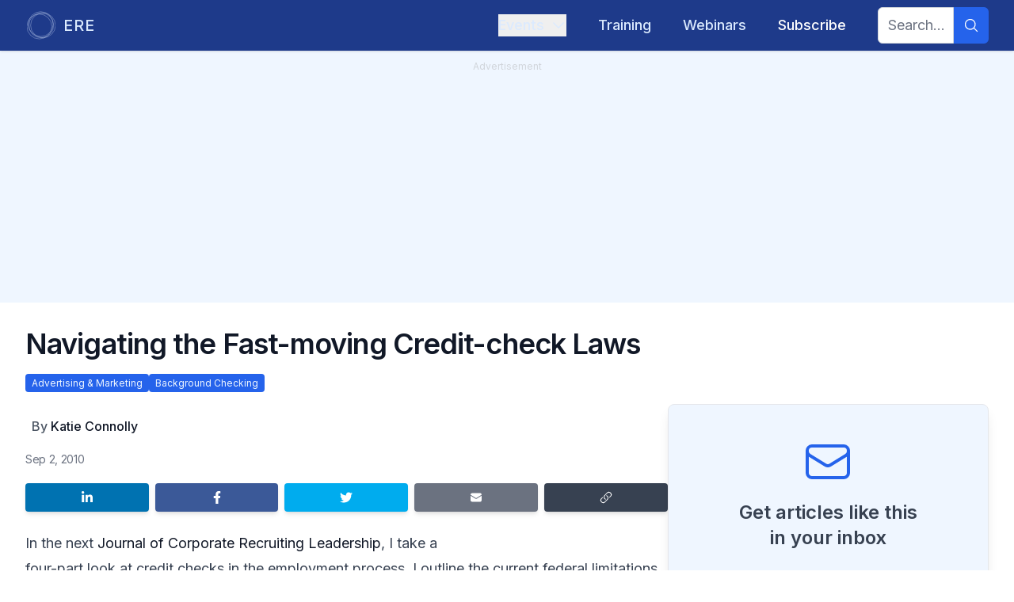

--- FILE ---
content_type: text/html; charset=utf-8
request_url: https://www.google.com/recaptcha/api2/anchor?ar=1&k=6LcwCPorAAAAAJNeL7FTHtnUUP4ep148j2IDFS38&co=aHR0cHM6Ly93d3cuZXJlLm5ldDo0NDM.&hl=en&v=9TiwnJFHeuIw_s0wSd3fiKfN&size=invisible&anchor-ms=20000&execute-ms=30000&cb=zdx1m8dvvvzg
body_size: 48178
content:
<!DOCTYPE HTML><html dir="ltr" lang="en"><head><meta http-equiv="Content-Type" content="text/html; charset=UTF-8">
<meta http-equiv="X-UA-Compatible" content="IE=edge">
<title>reCAPTCHA</title>
<style type="text/css">
/* cyrillic-ext */
@font-face {
  font-family: 'Roboto';
  font-style: normal;
  font-weight: 400;
  font-stretch: 100%;
  src: url(//fonts.gstatic.com/s/roboto/v48/KFO7CnqEu92Fr1ME7kSn66aGLdTylUAMa3GUBHMdazTgWw.woff2) format('woff2');
  unicode-range: U+0460-052F, U+1C80-1C8A, U+20B4, U+2DE0-2DFF, U+A640-A69F, U+FE2E-FE2F;
}
/* cyrillic */
@font-face {
  font-family: 'Roboto';
  font-style: normal;
  font-weight: 400;
  font-stretch: 100%;
  src: url(//fonts.gstatic.com/s/roboto/v48/KFO7CnqEu92Fr1ME7kSn66aGLdTylUAMa3iUBHMdazTgWw.woff2) format('woff2');
  unicode-range: U+0301, U+0400-045F, U+0490-0491, U+04B0-04B1, U+2116;
}
/* greek-ext */
@font-face {
  font-family: 'Roboto';
  font-style: normal;
  font-weight: 400;
  font-stretch: 100%;
  src: url(//fonts.gstatic.com/s/roboto/v48/KFO7CnqEu92Fr1ME7kSn66aGLdTylUAMa3CUBHMdazTgWw.woff2) format('woff2');
  unicode-range: U+1F00-1FFF;
}
/* greek */
@font-face {
  font-family: 'Roboto';
  font-style: normal;
  font-weight: 400;
  font-stretch: 100%;
  src: url(//fonts.gstatic.com/s/roboto/v48/KFO7CnqEu92Fr1ME7kSn66aGLdTylUAMa3-UBHMdazTgWw.woff2) format('woff2');
  unicode-range: U+0370-0377, U+037A-037F, U+0384-038A, U+038C, U+038E-03A1, U+03A3-03FF;
}
/* math */
@font-face {
  font-family: 'Roboto';
  font-style: normal;
  font-weight: 400;
  font-stretch: 100%;
  src: url(//fonts.gstatic.com/s/roboto/v48/KFO7CnqEu92Fr1ME7kSn66aGLdTylUAMawCUBHMdazTgWw.woff2) format('woff2');
  unicode-range: U+0302-0303, U+0305, U+0307-0308, U+0310, U+0312, U+0315, U+031A, U+0326-0327, U+032C, U+032F-0330, U+0332-0333, U+0338, U+033A, U+0346, U+034D, U+0391-03A1, U+03A3-03A9, U+03B1-03C9, U+03D1, U+03D5-03D6, U+03F0-03F1, U+03F4-03F5, U+2016-2017, U+2034-2038, U+203C, U+2040, U+2043, U+2047, U+2050, U+2057, U+205F, U+2070-2071, U+2074-208E, U+2090-209C, U+20D0-20DC, U+20E1, U+20E5-20EF, U+2100-2112, U+2114-2115, U+2117-2121, U+2123-214F, U+2190, U+2192, U+2194-21AE, U+21B0-21E5, U+21F1-21F2, U+21F4-2211, U+2213-2214, U+2216-22FF, U+2308-230B, U+2310, U+2319, U+231C-2321, U+2336-237A, U+237C, U+2395, U+239B-23B7, U+23D0, U+23DC-23E1, U+2474-2475, U+25AF, U+25B3, U+25B7, U+25BD, U+25C1, U+25CA, U+25CC, U+25FB, U+266D-266F, U+27C0-27FF, U+2900-2AFF, U+2B0E-2B11, U+2B30-2B4C, U+2BFE, U+3030, U+FF5B, U+FF5D, U+1D400-1D7FF, U+1EE00-1EEFF;
}
/* symbols */
@font-face {
  font-family: 'Roboto';
  font-style: normal;
  font-weight: 400;
  font-stretch: 100%;
  src: url(//fonts.gstatic.com/s/roboto/v48/KFO7CnqEu92Fr1ME7kSn66aGLdTylUAMaxKUBHMdazTgWw.woff2) format('woff2');
  unicode-range: U+0001-000C, U+000E-001F, U+007F-009F, U+20DD-20E0, U+20E2-20E4, U+2150-218F, U+2190, U+2192, U+2194-2199, U+21AF, U+21E6-21F0, U+21F3, U+2218-2219, U+2299, U+22C4-22C6, U+2300-243F, U+2440-244A, U+2460-24FF, U+25A0-27BF, U+2800-28FF, U+2921-2922, U+2981, U+29BF, U+29EB, U+2B00-2BFF, U+4DC0-4DFF, U+FFF9-FFFB, U+10140-1018E, U+10190-1019C, U+101A0, U+101D0-101FD, U+102E0-102FB, U+10E60-10E7E, U+1D2C0-1D2D3, U+1D2E0-1D37F, U+1F000-1F0FF, U+1F100-1F1AD, U+1F1E6-1F1FF, U+1F30D-1F30F, U+1F315, U+1F31C, U+1F31E, U+1F320-1F32C, U+1F336, U+1F378, U+1F37D, U+1F382, U+1F393-1F39F, U+1F3A7-1F3A8, U+1F3AC-1F3AF, U+1F3C2, U+1F3C4-1F3C6, U+1F3CA-1F3CE, U+1F3D4-1F3E0, U+1F3ED, U+1F3F1-1F3F3, U+1F3F5-1F3F7, U+1F408, U+1F415, U+1F41F, U+1F426, U+1F43F, U+1F441-1F442, U+1F444, U+1F446-1F449, U+1F44C-1F44E, U+1F453, U+1F46A, U+1F47D, U+1F4A3, U+1F4B0, U+1F4B3, U+1F4B9, U+1F4BB, U+1F4BF, U+1F4C8-1F4CB, U+1F4D6, U+1F4DA, U+1F4DF, U+1F4E3-1F4E6, U+1F4EA-1F4ED, U+1F4F7, U+1F4F9-1F4FB, U+1F4FD-1F4FE, U+1F503, U+1F507-1F50B, U+1F50D, U+1F512-1F513, U+1F53E-1F54A, U+1F54F-1F5FA, U+1F610, U+1F650-1F67F, U+1F687, U+1F68D, U+1F691, U+1F694, U+1F698, U+1F6AD, U+1F6B2, U+1F6B9-1F6BA, U+1F6BC, U+1F6C6-1F6CF, U+1F6D3-1F6D7, U+1F6E0-1F6EA, U+1F6F0-1F6F3, U+1F6F7-1F6FC, U+1F700-1F7FF, U+1F800-1F80B, U+1F810-1F847, U+1F850-1F859, U+1F860-1F887, U+1F890-1F8AD, U+1F8B0-1F8BB, U+1F8C0-1F8C1, U+1F900-1F90B, U+1F93B, U+1F946, U+1F984, U+1F996, U+1F9E9, U+1FA00-1FA6F, U+1FA70-1FA7C, U+1FA80-1FA89, U+1FA8F-1FAC6, U+1FACE-1FADC, U+1FADF-1FAE9, U+1FAF0-1FAF8, U+1FB00-1FBFF;
}
/* vietnamese */
@font-face {
  font-family: 'Roboto';
  font-style: normal;
  font-weight: 400;
  font-stretch: 100%;
  src: url(//fonts.gstatic.com/s/roboto/v48/KFO7CnqEu92Fr1ME7kSn66aGLdTylUAMa3OUBHMdazTgWw.woff2) format('woff2');
  unicode-range: U+0102-0103, U+0110-0111, U+0128-0129, U+0168-0169, U+01A0-01A1, U+01AF-01B0, U+0300-0301, U+0303-0304, U+0308-0309, U+0323, U+0329, U+1EA0-1EF9, U+20AB;
}
/* latin-ext */
@font-face {
  font-family: 'Roboto';
  font-style: normal;
  font-weight: 400;
  font-stretch: 100%;
  src: url(//fonts.gstatic.com/s/roboto/v48/KFO7CnqEu92Fr1ME7kSn66aGLdTylUAMa3KUBHMdazTgWw.woff2) format('woff2');
  unicode-range: U+0100-02BA, U+02BD-02C5, U+02C7-02CC, U+02CE-02D7, U+02DD-02FF, U+0304, U+0308, U+0329, U+1D00-1DBF, U+1E00-1E9F, U+1EF2-1EFF, U+2020, U+20A0-20AB, U+20AD-20C0, U+2113, U+2C60-2C7F, U+A720-A7FF;
}
/* latin */
@font-face {
  font-family: 'Roboto';
  font-style: normal;
  font-weight: 400;
  font-stretch: 100%;
  src: url(//fonts.gstatic.com/s/roboto/v48/KFO7CnqEu92Fr1ME7kSn66aGLdTylUAMa3yUBHMdazQ.woff2) format('woff2');
  unicode-range: U+0000-00FF, U+0131, U+0152-0153, U+02BB-02BC, U+02C6, U+02DA, U+02DC, U+0304, U+0308, U+0329, U+2000-206F, U+20AC, U+2122, U+2191, U+2193, U+2212, U+2215, U+FEFF, U+FFFD;
}
/* cyrillic-ext */
@font-face {
  font-family: 'Roboto';
  font-style: normal;
  font-weight: 500;
  font-stretch: 100%;
  src: url(//fonts.gstatic.com/s/roboto/v48/KFO7CnqEu92Fr1ME7kSn66aGLdTylUAMa3GUBHMdazTgWw.woff2) format('woff2');
  unicode-range: U+0460-052F, U+1C80-1C8A, U+20B4, U+2DE0-2DFF, U+A640-A69F, U+FE2E-FE2F;
}
/* cyrillic */
@font-face {
  font-family: 'Roboto';
  font-style: normal;
  font-weight: 500;
  font-stretch: 100%;
  src: url(//fonts.gstatic.com/s/roboto/v48/KFO7CnqEu92Fr1ME7kSn66aGLdTylUAMa3iUBHMdazTgWw.woff2) format('woff2');
  unicode-range: U+0301, U+0400-045F, U+0490-0491, U+04B0-04B1, U+2116;
}
/* greek-ext */
@font-face {
  font-family: 'Roboto';
  font-style: normal;
  font-weight: 500;
  font-stretch: 100%;
  src: url(//fonts.gstatic.com/s/roboto/v48/KFO7CnqEu92Fr1ME7kSn66aGLdTylUAMa3CUBHMdazTgWw.woff2) format('woff2');
  unicode-range: U+1F00-1FFF;
}
/* greek */
@font-face {
  font-family: 'Roboto';
  font-style: normal;
  font-weight: 500;
  font-stretch: 100%;
  src: url(//fonts.gstatic.com/s/roboto/v48/KFO7CnqEu92Fr1ME7kSn66aGLdTylUAMa3-UBHMdazTgWw.woff2) format('woff2');
  unicode-range: U+0370-0377, U+037A-037F, U+0384-038A, U+038C, U+038E-03A1, U+03A3-03FF;
}
/* math */
@font-face {
  font-family: 'Roboto';
  font-style: normal;
  font-weight: 500;
  font-stretch: 100%;
  src: url(//fonts.gstatic.com/s/roboto/v48/KFO7CnqEu92Fr1ME7kSn66aGLdTylUAMawCUBHMdazTgWw.woff2) format('woff2');
  unicode-range: U+0302-0303, U+0305, U+0307-0308, U+0310, U+0312, U+0315, U+031A, U+0326-0327, U+032C, U+032F-0330, U+0332-0333, U+0338, U+033A, U+0346, U+034D, U+0391-03A1, U+03A3-03A9, U+03B1-03C9, U+03D1, U+03D5-03D6, U+03F0-03F1, U+03F4-03F5, U+2016-2017, U+2034-2038, U+203C, U+2040, U+2043, U+2047, U+2050, U+2057, U+205F, U+2070-2071, U+2074-208E, U+2090-209C, U+20D0-20DC, U+20E1, U+20E5-20EF, U+2100-2112, U+2114-2115, U+2117-2121, U+2123-214F, U+2190, U+2192, U+2194-21AE, U+21B0-21E5, U+21F1-21F2, U+21F4-2211, U+2213-2214, U+2216-22FF, U+2308-230B, U+2310, U+2319, U+231C-2321, U+2336-237A, U+237C, U+2395, U+239B-23B7, U+23D0, U+23DC-23E1, U+2474-2475, U+25AF, U+25B3, U+25B7, U+25BD, U+25C1, U+25CA, U+25CC, U+25FB, U+266D-266F, U+27C0-27FF, U+2900-2AFF, U+2B0E-2B11, U+2B30-2B4C, U+2BFE, U+3030, U+FF5B, U+FF5D, U+1D400-1D7FF, U+1EE00-1EEFF;
}
/* symbols */
@font-face {
  font-family: 'Roboto';
  font-style: normal;
  font-weight: 500;
  font-stretch: 100%;
  src: url(//fonts.gstatic.com/s/roboto/v48/KFO7CnqEu92Fr1ME7kSn66aGLdTylUAMaxKUBHMdazTgWw.woff2) format('woff2');
  unicode-range: U+0001-000C, U+000E-001F, U+007F-009F, U+20DD-20E0, U+20E2-20E4, U+2150-218F, U+2190, U+2192, U+2194-2199, U+21AF, U+21E6-21F0, U+21F3, U+2218-2219, U+2299, U+22C4-22C6, U+2300-243F, U+2440-244A, U+2460-24FF, U+25A0-27BF, U+2800-28FF, U+2921-2922, U+2981, U+29BF, U+29EB, U+2B00-2BFF, U+4DC0-4DFF, U+FFF9-FFFB, U+10140-1018E, U+10190-1019C, U+101A0, U+101D0-101FD, U+102E0-102FB, U+10E60-10E7E, U+1D2C0-1D2D3, U+1D2E0-1D37F, U+1F000-1F0FF, U+1F100-1F1AD, U+1F1E6-1F1FF, U+1F30D-1F30F, U+1F315, U+1F31C, U+1F31E, U+1F320-1F32C, U+1F336, U+1F378, U+1F37D, U+1F382, U+1F393-1F39F, U+1F3A7-1F3A8, U+1F3AC-1F3AF, U+1F3C2, U+1F3C4-1F3C6, U+1F3CA-1F3CE, U+1F3D4-1F3E0, U+1F3ED, U+1F3F1-1F3F3, U+1F3F5-1F3F7, U+1F408, U+1F415, U+1F41F, U+1F426, U+1F43F, U+1F441-1F442, U+1F444, U+1F446-1F449, U+1F44C-1F44E, U+1F453, U+1F46A, U+1F47D, U+1F4A3, U+1F4B0, U+1F4B3, U+1F4B9, U+1F4BB, U+1F4BF, U+1F4C8-1F4CB, U+1F4D6, U+1F4DA, U+1F4DF, U+1F4E3-1F4E6, U+1F4EA-1F4ED, U+1F4F7, U+1F4F9-1F4FB, U+1F4FD-1F4FE, U+1F503, U+1F507-1F50B, U+1F50D, U+1F512-1F513, U+1F53E-1F54A, U+1F54F-1F5FA, U+1F610, U+1F650-1F67F, U+1F687, U+1F68D, U+1F691, U+1F694, U+1F698, U+1F6AD, U+1F6B2, U+1F6B9-1F6BA, U+1F6BC, U+1F6C6-1F6CF, U+1F6D3-1F6D7, U+1F6E0-1F6EA, U+1F6F0-1F6F3, U+1F6F7-1F6FC, U+1F700-1F7FF, U+1F800-1F80B, U+1F810-1F847, U+1F850-1F859, U+1F860-1F887, U+1F890-1F8AD, U+1F8B0-1F8BB, U+1F8C0-1F8C1, U+1F900-1F90B, U+1F93B, U+1F946, U+1F984, U+1F996, U+1F9E9, U+1FA00-1FA6F, U+1FA70-1FA7C, U+1FA80-1FA89, U+1FA8F-1FAC6, U+1FACE-1FADC, U+1FADF-1FAE9, U+1FAF0-1FAF8, U+1FB00-1FBFF;
}
/* vietnamese */
@font-face {
  font-family: 'Roboto';
  font-style: normal;
  font-weight: 500;
  font-stretch: 100%;
  src: url(//fonts.gstatic.com/s/roboto/v48/KFO7CnqEu92Fr1ME7kSn66aGLdTylUAMa3OUBHMdazTgWw.woff2) format('woff2');
  unicode-range: U+0102-0103, U+0110-0111, U+0128-0129, U+0168-0169, U+01A0-01A1, U+01AF-01B0, U+0300-0301, U+0303-0304, U+0308-0309, U+0323, U+0329, U+1EA0-1EF9, U+20AB;
}
/* latin-ext */
@font-face {
  font-family: 'Roboto';
  font-style: normal;
  font-weight: 500;
  font-stretch: 100%;
  src: url(//fonts.gstatic.com/s/roboto/v48/KFO7CnqEu92Fr1ME7kSn66aGLdTylUAMa3KUBHMdazTgWw.woff2) format('woff2');
  unicode-range: U+0100-02BA, U+02BD-02C5, U+02C7-02CC, U+02CE-02D7, U+02DD-02FF, U+0304, U+0308, U+0329, U+1D00-1DBF, U+1E00-1E9F, U+1EF2-1EFF, U+2020, U+20A0-20AB, U+20AD-20C0, U+2113, U+2C60-2C7F, U+A720-A7FF;
}
/* latin */
@font-face {
  font-family: 'Roboto';
  font-style: normal;
  font-weight: 500;
  font-stretch: 100%;
  src: url(//fonts.gstatic.com/s/roboto/v48/KFO7CnqEu92Fr1ME7kSn66aGLdTylUAMa3yUBHMdazQ.woff2) format('woff2');
  unicode-range: U+0000-00FF, U+0131, U+0152-0153, U+02BB-02BC, U+02C6, U+02DA, U+02DC, U+0304, U+0308, U+0329, U+2000-206F, U+20AC, U+2122, U+2191, U+2193, U+2212, U+2215, U+FEFF, U+FFFD;
}
/* cyrillic-ext */
@font-face {
  font-family: 'Roboto';
  font-style: normal;
  font-weight: 900;
  font-stretch: 100%;
  src: url(//fonts.gstatic.com/s/roboto/v48/KFO7CnqEu92Fr1ME7kSn66aGLdTylUAMa3GUBHMdazTgWw.woff2) format('woff2');
  unicode-range: U+0460-052F, U+1C80-1C8A, U+20B4, U+2DE0-2DFF, U+A640-A69F, U+FE2E-FE2F;
}
/* cyrillic */
@font-face {
  font-family: 'Roboto';
  font-style: normal;
  font-weight: 900;
  font-stretch: 100%;
  src: url(//fonts.gstatic.com/s/roboto/v48/KFO7CnqEu92Fr1ME7kSn66aGLdTylUAMa3iUBHMdazTgWw.woff2) format('woff2');
  unicode-range: U+0301, U+0400-045F, U+0490-0491, U+04B0-04B1, U+2116;
}
/* greek-ext */
@font-face {
  font-family: 'Roboto';
  font-style: normal;
  font-weight: 900;
  font-stretch: 100%;
  src: url(//fonts.gstatic.com/s/roboto/v48/KFO7CnqEu92Fr1ME7kSn66aGLdTylUAMa3CUBHMdazTgWw.woff2) format('woff2');
  unicode-range: U+1F00-1FFF;
}
/* greek */
@font-face {
  font-family: 'Roboto';
  font-style: normal;
  font-weight: 900;
  font-stretch: 100%;
  src: url(//fonts.gstatic.com/s/roboto/v48/KFO7CnqEu92Fr1ME7kSn66aGLdTylUAMa3-UBHMdazTgWw.woff2) format('woff2');
  unicode-range: U+0370-0377, U+037A-037F, U+0384-038A, U+038C, U+038E-03A1, U+03A3-03FF;
}
/* math */
@font-face {
  font-family: 'Roboto';
  font-style: normal;
  font-weight: 900;
  font-stretch: 100%;
  src: url(//fonts.gstatic.com/s/roboto/v48/KFO7CnqEu92Fr1ME7kSn66aGLdTylUAMawCUBHMdazTgWw.woff2) format('woff2');
  unicode-range: U+0302-0303, U+0305, U+0307-0308, U+0310, U+0312, U+0315, U+031A, U+0326-0327, U+032C, U+032F-0330, U+0332-0333, U+0338, U+033A, U+0346, U+034D, U+0391-03A1, U+03A3-03A9, U+03B1-03C9, U+03D1, U+03D5-03D6, U+03F0-03F1, U+03F4-03F5, U+2016-2017, U+2034-2038, U+203C, U+2040, U+2043, U+2047, U+2050, U+2057, U+205F, U+2070-2071, U+2074-208E, U+2090-209C, U+20D0-20DC, U+20E1, U+20E5-20EF, U+2100-2112, U+2114-2115, U+2117-2121, U+2123-214F, U+2190, U+2192, U+2194-21AE, U+21B0-21E5, U+21F1-21F2, U+21F4-2211, U+2213-2214, U+2216-22FF, U+2308-230B, U+2310, U+2319, U+231C-2321, U+2336-237A, U+237C, U+2395, U+239B-23B7, U+23D0, U+23DC-23E1, U+2474-2475, U+25AF, U+25B3, U+25B7, U+25BD, U+25C1, U+25CA, U+25CC, U+25FB, U+266D-266F, U+27C0-27FF, U+2900-2AFF, U+2B0E-2B11, U+2B30-2B4C, U+2BFE, U+3030, U+FF5B, U+FF5D, U+1D400-1D7FF, U+1EE00-1EEFF;
}
/* symbols */
@font-face {
  font-family: 'Roboto';
  font-style: normal;
  font-weight: 900;
  font-stretch: 100%;
  src: url(//fonts.gstatic.com/s/roboto/v48/KFO7CnqEu92Fr1ME7kSn66aGLdTylUAMaxKUBHMdazTgWw.woff2) format('woff2');
  unicode-range: U+0001-000C, U+000E-001F, U+007F-009F, U+20DD-20E0, U+20E2-20E4, U+2150-218F, U+2190, U+2192, U+2194-2199, U+21AF, U+21E6-21F0, U+21F3, U+2218-2219, U+2299, U+22C4-22C6, U+2300-243F, U+2440-244A, U+2460-24FF, U+25A0-27BF, U+2800-28FF, U+2921-2922, U+2981, U+29BF, U+29EB, U+2B00-2BFF, U+4DC0-4DFF, U+FFF9-FFFB, U+10140-1018E, U+10190-1019C, U+101A0, U+101D0-101FD, U+102E0-102FB, U+10E60-10E7E, U+1D2C0-1D2D3, U+1D2E0-1D37F, U+1F000-1F0FF, U+1F100-1F1AD, U+1F1E6-1F1FF, U+1F30D-1F30F, U+1F315, U+1F31C, U+1F31E, U+1F320-1F32C, U+1F336, U+1F378, U+1F37D, U+1F382, U+1F393-1F39F, U+1F3A7-1F3A8, U+1F3AC-1F3AF, U+1F3C2, U+1F3C4-1F3C6, U+1F3CA-1F3CE, U+1F3D4-1F3E0, U+1F3ED, U+1F3F1-1F3F3, U+1F3F5-1F3F7, U+1F408, U+1F415, U+1F41F, U+1F426, U+1F43F, U+1F441-1F442, U+1F444, U+1F446-1F449, U+1F44C-1F44E, U+1F453, U+1F46A, U+1F47D, U+1F4A3, U+1F4B0, U+1F4B3, U+1F4B9, U+1F4BB, U+1F4BF, U+1F4C8-1F4CB, U+1F4D6, U+1F4DA, U+1F4DF, U+1F4E3-1F4E6, U+1F4EA-1F4ED, U+1F4F7, U+1F4F9-1F4FB, U+1F4FD-1F4FE, U+1F503, U+1F507-1F50B, U+1F50D, U+1F512-1F513, U+1F53E-1F54A, U+1F54F-1F5FA, U+1F610, U+1F650-1F67F, U+1F687, U+1F68D, U+1F691, U+1F694, U+1F698, U+1F6AD, U+1F6B2, U+1F6B9-1F6BA, U+1F6BC, U+1F6C6-1F6CF, U+1F6D3-1F6D7, U+1F6E0-1F6EA, U+1F6F0-1F6F3, U+1F6F7-1F6FC, U+1F700-1F7FF, U+1F800-1F80B, U+1F810-1F847, U+1F850-1F859, U+1F860-1F887, U+1F890-1F8AD, U+1F8B0-1F8BB, U+1F8C0-1F8C1, U+1F900-1F90B, U+1F93B, U+1F946, U+1F984, U+1F996, U+1F9E9, U+1FA00-1FA6F, U+1FA70-1FA7C, U+1FA80-1FA89, U+1FA8F-1FAC6, U+1FACE-1FADC, U+1FADF-1FAE9, U+1FAF0-1FAF8, U+1FB00-1FBFF;
}
/* vietnamese */
@font-face {
  font-family: 'Roboto';
  font-style: normal;
  font-weight: 900;
  font-stretch: 100%;
  src: url(//fonts.gstatic.com/s/roboto/v48/KFO7CnqEu92Fr1ME7kSn66aGLdTylUAMa3OUBHMdazTgWw.woff2) format('woff2');
  unicode-range: U+0102-0103, U+0110-0111, U+0128-0129, U+0168-0169, U+01A0-01A1, U+01AF-01B0, U+0300-0301, U+0303-0304, U+0308-0309, U+0323, U+0329, U+1EA0-1EF9, U+20AB;
}
/* latin-ext */
@font-face {
  font-family: 'Roboto';
  font-style: normal;
  font-weight: 900;
  font-stretch: 100%;
  src: url(//fonts.gstatic.com/s/roboto/v48/KFO7CnqEu92Fr1ME7kSn66aGLdTylUAMa3KUBHMdazTgWw.woff2) format('woff2');
  unicode-range: U+0100-02BA, U+02BD-02C5, U+02C7-02CC, U+02CE-02D7, U+02DD-02FF, U+0304, U+0308, U+0329, U+1D00-1DBF, U+1E00-1E9F, U+1EF2-1EFF, U+2020, U+20A0-20AB, U+20AD-20C0, U+2113, U+2C60-2C7F, U+A720-A7FF;
}
/* latin */
@font-face {
  font-family: 'Roboto';
  font-style: normal;
  font-weight: 900;
  font-stretch: 100%;
  src: url(//fonts.gstatic.com/s/roboto/v48/KFO7CnqEu92Fr1ME7kSn66aGLdTylUAMa3yUBHMdazQ.woff2) format('woff2');
  unicode-range: U+0000-00FF, U+0131, U+0152-0153, U+02BB-02BC, U+02C6, U+02DA, U+02DC, U+0304, U+0308, U+0329, U+2000-206F, U+20AC, U+2122, U+2191, U+2193, U+2212, U+2215, U+FEFF, U+FFFD;
}

</style>
<link rel="stylesheet" type="text/css" href="https://www.gstatic.com/recaptcha/releases/9TiwnJFHeuIw_s0wSd3fiKfN/styles__ltr.css">
<script nonce="uWZcPM01HNWf4NqJUH2TBQ" type="text/javascript">window['__recaptcha_api'] = 'https://www.google.com/recaptcha/api2/';</script>
<script type="text/javascript" src="https://www.gstatic.com/recaptcha/releases/9TiwnJFHeuIw_s0wSd3fiKfN/recaptcha__en.js" nonce="uWZcPM01HNWf4NqJUH2TBQ">
      
    </script></head>
<body><div id="rc-anchor-alert" class="rc-anchor-alert"></div>
<input type="hidden" id="recaptcha-token" value="[base64]">
<script type="text/javascript" nonce="uWZcPM01HNWf4NqJUH2TBQ">
      recaptcha.anchor.Main.init("[\x22ainput\x22,[\x22bgdata\x22,\x22\x22,\[base64]/[base64]/UltIKytdPWE6KGE8MjA0OD9SW0grK109YT4+NnwxOTI6KChhJjY0NTEyKT09NTUyOTYmJnErMTxoLmxlbmd0aCYmKGguY2hhckNvZGVBdChxKzEpJjY0NTEyKT09NTYzMjA/[base64]/MjU1OlI/[base64]/[base64]/[base64]/[base64]/[base64]/[base64]/[base64]/[base64]/[base64]/[base64]\x22,\[base64]\\u003d\\u003d\x22,\x22JMKcWhbDh8OEwoNTw681EsOZEgzDghPCtgoyw60Gw77Du8Kcw6vCoWIREUpuUMODIMO/K8Oaw47DhSl3wrHCmMO/TiUjdcOaUMOYwpbDjMOCLBfDmMKyw4Qww74UWyjDk8K0fQ/CkVZQw47CjsKEbcKpwprCnV8Qw7vDpcKGCsOlFsOYwpATEHnCkyg1d0h3wp7CrSQWMMKAw4LCoBLDkMOXwoo0Dw3ChmHCm8O3wrdgElRLwokgQWjCtg/CvsOpeTsQwqzDmggtTV8YeWc8WxzDoxV9w5ECw7RdIcK7w5ZofMO2XMK9woRAw6o3cyh2w7zDvkxaw5V5OcODw4UywqXDp07CsxUEZ8O+w5FMwqJBfsKpwr/Dmw7DjRTDg8Ksw4vDrXZEeShMwqXDkwc7w4rCpQnCimjChFMtwoZ0ZcKCw5ILwoNUw7c6AsKpw6vCisKOw4hnfF7DksOXGzMMI8K/[base64]/[base64]/HyjCnQjChygKw5XDtnkDfcO3wp3DrV47Hj0Bw43Ds8O6XAssNcOeAMK2w47CmXXDoMOrEMOhw5dXw7rCucKCw6nDjGDDmVDDjcOCw5rCrXXCkXTCpsKiw4Igw6hXwr1SWykpw7nDkcKJw6oqwr7Dn8KmQsOlwq1cHsOUw4QZIXDChldiw7liw6s9w5oEwr/CusO5GWnCtWnDgQPCtTPDu8KFwpLCm8OhRMOIdcO+TE5tw418w4bCh2vDpsOZBMOcw7dOw4PDizhxOQDDoCvCvBtswrDDjww6HzrDgMK0Thx3w4JJR8K6CmvCvgtON8OPw7Zrw5bDtcK6Qg/DmcKkwrhpAsOIaE7DsSUmwoBVw5VfFWUNwrTDgMOzw7EEHGtfACHCh8KFK8KrTMOxw5J1OwI7wpIRw7vCgFsiw47DrcKmJMOeJcKWPsKLUkDClVJTBFnDisKRwp5VNMOgw6jDhcKRS23CvA7DscOoN8K+woAvwpfChMOMwoHChMK6U8Ozw6/Ck0sffMO/wo/Ch8OmY17Cln8mJMKaEVpcw7jDusOmZXDDj1gFDMOcwo19Xk5bYFnDncKfw5d3a8OPCk3ClQ7DtcKvw7NBw50Mw4TDilrDh2UbwpzDrcKQwopHKMK8DcOVIwPCgMKgFGg6woJODHofEhDDn8KmwpMGQmp2KcKwwoPChFvDvsKRw6Nuw41lwozDrcK6D3EDb8Obdz/CiAnDsMOowrVGKnfCmcKcSlfDusKiw6Anw4BtwqlxKErDlMOsGsKdacKMeFN4w7DDtkhzBD3CpHg/BcKhCzFawqzCmsKNTmXDvMOOD8Kzw7HCgMOwKcORwoIWwrDDnsKgA8OCw47CosKUScKzOVDCjwnCryIIY8KLw5fDm8OWw4Z8w7g6DMK8w5hbCm3DlhtlDcOfLcK0ezEUw49HVMOcbMK/wpbCqcKIwph5YhbCmsOKwo/CsT3DizXDmMOEMsKgwoTDlWTCmkjDh1HCtW4VwrQPG8OQw4bCjsKkw642wqXDlcOvYy5Lw6J/X8O5YiJ7wqMlwqPDkkBebnvDkDPDgMKzw5dEY8OQwoc0w7Akw6zDgcKkMC4EwpDCtH9NLsKMPsO/OMOZwpHDmHYMU8OlwpDCnMKvR1ZBw5zDqsOJwr5GbsOQw7LCszUpYHvDviXDrMOGw4oRw6XDk8KFwrDChxvDsWfCuADDjMKawqpKw74wd8KbwrZPayIoQMOkJ3VPLMKRwpBUw5XCuQvDjVvDjGrDgMO0w4vDvX/Dm8K/[base64]/[base64]/CnB4TwpMPf8Kew7jDscKzacKDDlPDj8KZw7DDgnl5S3duwognCMOPFMK0dELCiMOJw5/DhsOkN8O3NFQ5GEwYwozCjjgCw6/[base64]/EVXDnMK4wprCglLDosOnKFPDoMK6wpXDrw/CphwWwr8lw6TDl8ONaHRLAkPCsMOlw6bCgcO2cMKnZ8OXIcOrcMOeIMKcTkLCjlAFL8KWwq7DusKmwpjCnkoBO8K0wqDDscOoGmF/[base64]/DjcKhHMKfw7YmwoEMEcOdRsOzAMKFwr8jJ8OeUzPCimRaYVMlw4XCu2cCwqXCocKfbMKTe8OwwqjDv8OaLnLDj8OSCXctw5TDqMOQKcKPASHDj8K3fQrCo8Obwqgyw4pgwoXDgMKMQlcnNcKiVkLCuk9dLcKGHD7DqcKPwppOTh/CoxTCmFbCpk3DtBZqw7Zww4nCsVTCjBRnTsOheCwBw6zCsMKWElLCni7Cj8Ozw7wewqVNwqlZbA3CiwnCkcKDw7VOwp4kZVYHw4AAIMOmTMOwPsOFwq90w4HDuicjw4rDv8KuRwLCn8Kqw7xkwobCq8K5AcOwZATCuB3DnmLCtl/CqTbDh1xwwrJGwrvDs8OAw40AwqNkY8OsFmhFw6XCkcKtw6TDhEYWw4YPw6bDssOtw7pxbVPCk8KSU8KAwoEsw7XCksKsFcK/OmtMw4soCFMWw6/DuUnDmhrCocKzw7BsI3nDpsKfBMOmwrtQMnzDvsKpN8KDw4fCn8OMXMKBHgQMVcOhBzMJwqjCpsKOFsK3w7sWO8KoP2kjRHJ9woxqX8Kyw57CgEjCm3vDrU4mw7/CsMKzw63CpcKpTcKHXg8hwrk/w5YufsKQwopiJig2w6xcfw8GMMOSwo/[base64]/Bwlbw5vCtXgfw5ofeWPDkg/DisOPEMO/w5DCsyZ7eGHCrmXDkgHDhcKWC8Ohw6bDiS/ChDDDgcOPSnwdaMKLKsOiN2A1KUNXwobCnzRXwo/[base64]/[base64]/Cv8OzLS/CsB3Cr8KcEsKGKUjCnMOfA8K6wplLDnJ+GMKnwrxxw77CsQJbwqrDqsKdMMKWwrUnw6IfF8OgIijCucK8KcK/KA5Uw43Ds8OVcMOgw7kCwoRveSlew6bDljIKMMKcI8Kuc2kww6s7w5/CusOHD8Ocw4dnHcOlL8KCXGdAwoHCg8OBO8KGEcKBbMO6Z8OpS8KTNGJQO8Kswqstw7LCm8KSw7B2fRXCrMKQwpjCsjVzT0wCwqPCtV8Ew5nDnkfDq8Kvwo8lXQvCk8K0BQ/DvMO/fUrCiwXCsVh1b8KJw63DtsO7wosCcsKiS8K0w44zw5jCuD4FfMO0X8KnalAow53Di2VOwq0fC8KDXMKqGVTDrUcBC8OGwonCvjDDtMOtUMKJbFMoXmRww5UGdgTCsTgXw77DjD/Chm1uSB3DnjfCmcOPw4oVwobDssK8AcKVXjJGAsOewqI5aHfDmcK/ZMKKwpPCihxoCMOIw7QROcK/w6c4TQBywpFXw7fDq25ndsOvw6DDksK/MMOqw5dGwoZmwoN1w7gsOQ9Vw5XCjMOORHXCohYbZsO8FMO/AMKDw7cLLyHDjcORw6fCv8Kgw77Ciz/CsTDDnhrDumnDvCHCh8OWwpDDmWfCm3hQa8KRwq7CsBjCqFzDuEY7wrEkwr7DoMK2w4zDrCBzTMOsw6/Dr8KaeMORwqfDq8KKw4/[base64]/MMO9w6I3w6DCksO4FUXCjS1Jw5UkIcKaw6XDknB6dUTDnAXCl2kzwqjCkzFxd8O1MWLDnlnCpCFNWDfDpsOAw49ZbcK+EcKkwpRbwrw5wokiLltxwoPDpsK8wrHCiU5qwpDDkWkqKBFaFMOWwoHDs1bDsj0ywonDuTtXRlR6WcOXF33CrMKRwobDusK/QwLDmyZhS8KkwrsvBCnCqcKMw51fBBRtasOPw6HCgzDCsMObw6JVdBjClkxBw6xOwrEeBMOsCg7DvlrCssOJwqQ7woR5HhbDq8KITW7DmcOIwqTCkMKsRXN/ScKgwojDiHwoXE57wq1PBWHDpF3CnTtzXMO7w7Etw5HCu2/[base64]/DnGbCocOWw4EZw7Ytw5o5w40ZLC1zNsKcFcKrwpoNMG/DpQnDs8OPQVMJCcK8OSt7w4kNw5jDj8Oow63CnMKyBsKtSMOIFV7Di8KqAcKCw5nCr8OyJcO9wp/Co3jDpmDDg1rDjjcrC8K9AsOdXx/DhcKZCkcdwpPCtzbDjX5MwpnCusK3w7kuwqjDqsOFIsKJJsKyBMOcwpsFJSbDo1tEelHCnMOGZT01BcKbwo0Wwok8VsKiw5pLw7ULwpNlYMOROcKIw5ZhWghhwopswprCr8OqYsO8SQbCtcOTw5JEw77DksKYb8OWw5HCuMOfwp4iw7bCtMO/GGnDoW03w7DDtMOHZjNaTcOEG2HDmsKswoBEw4/DvMOcw4kWwpTCvltMw7IqwpgQwrVQSg/Cj3vCn1/CkRbCu8OAdgjCnF9VbMKqWTnCnMO4wpMWRj1ifml1F8Omw5jCj8OQHnfDhT48UFkHZGDCkX9KGAoERS0kacKQFm3DvMO1FsKLwp7Dv8KMdm0LcRjCo8KbSMK0w4XDgHvDkHvCp8OPwpTClQ18IsK/w6TDkSXClzTCrMKNwq7CmcOCc0MsJ3PDslkTKRRyFsOOwqnCm3hNaWJbZw/CocK2FcOaP8ODOMK3CcOVwpt4azPDs8OsJnDDn8KNw7YqG8Olw4sywp/Ci3FiwpDDpk0SOMODLcOIQsO2GWrCv2bDtil5wpzDpzfCvnkvX3bDl8KzO8OgYTLDrkFLK8K9wrt/LQvCkSFUw45uw5rCq8OPwr9BHHzClRfCjiYpw6PCkRYAw6fCmFpEwoTDjhs4wpfDnwdewqohw6Eowp8fw7hxw6YfLsKhwrnDuUfCmcOZJsKGTcKZwqPCkz0nUzMLfcKfwo7CrsKOBcKuwpN+wpxbDT1bwpjCv3Efw7fCvy1uw5TCq0lzw7UUwq/ClRMrwrRaw5rCg8KILVfDhgdCb8OPYcKUwp/[base64]/[base64]/[base64]/w7vDp8OjwqFmw47Cu8O2wpPCosKTUFrCk3RTw4HCtSXCn3nCgsKvw6Y6U8OSCMKjFX7CoiUpw47Cm8OOwrZcw6XDs8Kawo/DkxEQLsOVwpHClMKpw5hXWsO/[base64]/[base64]/DgF7CnsKCwoXCgSh9EsO5w4ELc0XCiMK0V206w48LCsOBViZfTMOlwrNOWsKxw6PDg1/[base64]/Drwo4woTDrMO3bBpQw7hrKGfCpcKywpjClULCuwrCuWrCv8OnwotWw6FWw5/CgWrCgMKcKMKNw68taGsTw5k+wpZre1l9WMKEw6R8wqzDry88wr3CqmDCnXHDv0RNwrDCjsK/w5rCkwsNwqpjw4NhEsKdwrzCjsOewrnCsMKjcFsnwrPCpsKVSjTDiMOqw4wMw6XCucKdw49TQE/DvcKnBiXCoMKjwothRD5Rw5h2FsOlw7zCh8OWJ3Rrwo4pXsOKwqVvIRlYw55JMFfDisKJVBTCnE8lasOzwpLChcO+w6XDiMO9w6Vuw7nCn8Kpw5Zuwo7DvMOLwqrCjcOoVDgXw53CksOZw67DgQQzAQFIw7fDssOXFl/Dl37DosOcUGHDp8O7RsKbwrjDl8OUwpzChMKtwoEgwpAJwo8Dw4rDuHfDikzDinfCrsKkwoLDqnVIwo1AbMOhGcKSGsOHwprCmcKnbsK5wq91PXd5IsKdB8OMw7Ygwo5Cf8KzwoMLbgl5w5BzQMKbwrkow4DDnUB6Pw7Du8Oow7HCjMO9Bm/[base64]/CcO2IjPCrsKfwpTDg1Nkw7BNAMOibcOrw4XCmD1hw4/DunhDw63CqMOgwpPDncOnwq/CoWjDiSR/w5nCjyvCscKoZWQ5wofCs8OIe2nDqsKBw4s2VELCu37Do8KdwrDCjkwRwofCkUHDucONw7dXwoY/wqnCjQsqG8O4w6/DmWZ+JcOvcsOyAlTDqsO0Uz3CrsKfw4sXwqgSGzHDmsOvwosPWsO+wrwDPMODV8OMacOuLw53w4gXwr1yw53CjUvCpw7DuMOrwpbCsMKzGsKCw6vDvD3DiMOZU8O3bkk5NzgafsK9wr3CmCQlw7TCg3HCjBfChEFXwp/DqcOYw4NsM1MBw6DCjVPDsMKlJE4aw6hbWcKzw5Iawo4iw7fDuk/Dskx8wp8fwrsOw4fDo8O3wrDCjcKuwrM9EcKiw73CnzrCm8OQCgDClU7DqMO7GyfDjsKFaHLDn8O4wo88VzwcwrfCtUwTA8KwTsKDwoLClwXCu8KAQ8OUwr3DliZpJzbDhCDDjMKmw6psw6LCrMK3wrTCtSbChcOfw7zCvEkvwoHCglbDvsKBMFQ2C0LDucOqVB/DqsK1woUmw6nCgGQLwokvw5rCilLCmcOSwr7DscOSMMO6WMKxMsKBUsKow5lWFcKtw6LDgDJuXcKdbMKLIsOpasOFOSLDucKjw6QOA0XCsQ/DvcO3w6HCrSMDwp9ZwqvDvjjCuCVQwqLDgMONw6zDlholw61/UMOnKcKWwrcGDsK0PW05w7nCuR/DrMKowoEXLcKGB3gywowpw6cVJzzCozQ4w5lkwpdNw5bCiUvCiklbw4nCkw8LCFTCtShswrLCgRXDhmnDlsO2Y0IgwpfCsBzDkQLCvcKLw7fClMKowq5swpkCHRfDhVhJwqXCicKWDMKNwo/CnsKGwrgNXMKYH8Kkwpsaw404SAl5HyfDssOrworDjQPCnjnDlGjDmjE5QltHcgHCsMK1Nl0ow63CuMO8wrh9B8ONwod/cwDDvmwXw5HCosOvw7/Dh1QFeBLCjXJIwrQMLsKdwpjCgzHDiMOkw64Gw6YJw6Bzw7Iawp7DlMOGw5HDsMOvFsKmw4Vvw4jCqwEEbcObJ8KVw7DDhMKJwpjDusKpTcKcw7zCgwFOwrc+wooOSA3DnAHDqjVKJREiwo0CP8K9KcKEw49kNMKQL8O5bC4Dw5DCjMKuw7/DoBTDpkHDnE0Cw6hUwrBhwpjCoxJkwrXCmhkfLcK7woMzwp7CncKTw54SwqEsPMKOf0vDmDJ2PMKKNTovwpvDpcOLPsOcF14ow7ZWSsK5BsK8w45Aw5DCqcO8UwcSw4dmwqXCriDCl8O5asOFBDzDoMOnwp0Nw646w7/Ci33DiEpcw6A1EDDDqRUGM8OswpTDnQsUw4nCjsKARmxwwrDCq8OTw7jDoMOKfjd6wrUTwq3ChT4PTi7DuiPDpsKXwq7CrhIIf8KPWsKRwo3DqzHDqXnCicK9fWUdw7M/DSnDvcKVUsOVw7DDrRPCv8Kmw60SSl99w6HDmcO4wrkdw4jDvn/DgDLDmEAVw5HDocKcw6LDp8Kcw6jDuxcMw6kTX8KZM3LCmhTDomwnw5kkOlkSC8KuwrlMHxEwXXvCpCHCjMKOAcKwVHPCohI7w75Uw4rCohJvw5wIOirCmcKQw7B+w4XDucK5PnAZw5XDtcKmw5cDdMO4w7ADw5bCucOewp4ew7Zsw4/CmsOTeyLDnD7CssK9aV9Lw4VCEWTDqMKXFMKkw4hZw45Mw6bClcK3w5FRw63Ci8Ouw7DCqWtZTE/CrcKEwrbDjGB7w4JrwpfCll9cwpfCsVXDuMKbw4t/[base64]/[base64]/wqzDlQoZwrnCqSzCo8O1woJDdx7DvMOswrbCjcKewpFKwqHDkBQRcGjCnCTCu1wKNnrDvgYlwozCqSIzGsK1Wm9jQMKtwr/ClcOOw5DDim4LYcKBVsKuMcOCwoANJ8OFXcKKwo7Drh/CmsOVwoRCwrzDtT8fEyDCpMOJwr9WM0sHw6JUw50mfMKXw73CuUoLw7tcEgPDq8Okw5wWw4fDusK3XMKlAQoYMWFQe8OXw5HChcKZHDtYwrFCw5bDrsOvwow2w7LDjX4Fw7XDrGbChW3Cl8O/wq8CwpfChMOZwocIw5nDisOIw7fDl8OEYMO0NH/DvEswwrHCq8K1wqdZwpPDmMONw4chJB7Dr8Ksw5IUwop1woTCqT5ww6kBwpjDlGxywoR0I0fChsKmw64mCFomwoPCi8OGFnwHIsOZw6U/[base64]/DrgvDnVUzKCLDucOxeQ7ChADDkcKQNQvCncKfw6rCpsK+AUZwfn9zIMOIw7AnLCbCqyx+w7LDn2t2w4sKwprDrsOJIsO3w4nDlcKWAnbCtMOsB8KXwph/wqnDgcKRI2bDmD8hw4fDl1IySsKmeFxtw5PCpcOHw5LDjcKLCXrCvhguKsOjUMK3ScOZw6pMDSjDosO8w5TDucOBwoPDjsOSw5sJHcO/wpTDl8OKUBHCt8KqIsOaw4JZw4TCpMKmwqkkN8OfS8K0wp8ywp3CisKdSTzDl8KGw77DqFUAwo4RW8KEwrFhWyvDn8KUFl5Yw4vChlNZwpDDvxLCvRTDlFjCnhRww6XDg8KowpLCucOMwqsGe8OCXsOlQcOGHWDChMKZE3l+wobDizk/woIlfBcGMhECwrjCkcKZwr7DvsKsw7MJw4MtSwcdwr5Qaz/CncOgw6jDo8KfwqTDkFzDjRwjwpvCpsKND8OiQVPDjA/CgxLCh8K9fF1TaE/DmELDn8KrwpxtcSZ0w4vDjAYeSHvCrmfDoyIiewHDlcKLf8OraBBxwq5BFMKvw50eDH0WacKww47Cg8KxUw0Uw4bDkcKrbnI6CsK5BMOgLCPCgU1xwpTCiMKhw4gleg7CkcOwecKfQGHDlQ/CgcKsdks9AkPCgcODw6oUwr1RMsKrEMKNwr7CkMKrPUNjwo42a8KTCMOsw4DCoWNGKMKgwppvOFcqIsOiw6rCrkPDjcOOw4fDisK9w6rCo8KnJcKYRi9fYm/DrcO1w4FPG8O5w4bCs2LCl8O0w43CocKMw4zDisOgwrTCt8KFwp5Jw5FuwrLCicKseWfDg8K9KjQmwo0JAGcYw7nDgA/CnmHDocOHw6MdbnnCtyJIw5bDrFzDucOzTMKDeMO3fjDCnMKOC3bDnQ0ISMKpSMONw708w4NGPjcmwo5mw7MRYMOrH8KHw5d5CcOWw63CjcKLGCN+w4hqw6vDow14w4vDsMKyCG/DgcKDwp0tPcOzIsKPwo7DisObMcOLSQBhwpQyK8Oof8K2w5/DlAViwoBiGDpiwonDhsKxF8OTwr8uw5vDr8ODwqHChCxcN8KNRcOAOQLDqAHDrcO9w7vDqcOmwrjDnsOmW1VowqQkUzo0GcO8QADCs8ODecKWTMK9w47Cok/[base64]/CrwwMB0VpwoPDjcO8BMK7BMKJAV/DqsKAw7cEQMK8BjxoW8KcSMK+QirCsW3DpMOPwrbCnsOAacObw53DusKew7jChGkrw7lew7MMYi09JzIawpnDmy/Dg2fDgA/CvyrDlUvCryPCt8OJwoFcCUPDgjBZGsKlwoA3wr3Cr8K6w6I8w6FICsOMIMKKwrlEBsOCwpfCusKyw7Zcw5Fsw6wKwphBRsOUwpxSGS7CrVc4w4XDqx/[base64]/w5sSwq9iRxcocsKcwowzcMOgw6vDvsOVw5hZPDHCicOEA8Oswq7DmnnDmHAiw4s/wrdIw61iGsOcW8Ohw4QmbzzDsk3CjynCg8OoDmRFTR0DwqjDvEBkD8Kuwp1ZwogWwpDDihzDosO8NcK0ccKKPMO7wogtwpkBa2QaEld6woM0w70fw79ldR7DksKLbsOnw4kCwojClsK5w6bCu2JOw7zCrMKYe8KhwrXCqMOsE2XCsAPDk8O/wq7CrcKPb8O3Qj/Ck8K9w53DhA7DhsKsEU/Cg8KFa1wUw64uw4fDrWjDkU7Du8K3w7I0GUDDvn/[base64]/CvcK3w5kmw4/[base64]/AMKXMAR6wqZzDxLDlsKjLmNjw5rCgMKpUsOzBhLCjXjChQ0QU8KGd8O/acOOCMOQesOlb8K1w7zCohLDrnjDssKNYmLCgWPCvsOwXcK7wp/DnMO6w6Nnw67CgWcLA17CpcKUw5bDsxzDvsKQwq01BMOgEMOtasKaw51Mw4XDrknCq1zDul3DmQvDny/DtsKkwqdzwqbDjsOKw75Qw6lrwoc7w4USw7XDiMOUUBDDmSPCrXrCrMOLdsOPXMKYLMOgVsOEDMKmbAY5YDHCgMKLPcO1woEtPjYAAsKywqZjBcOFJMOBDMKZw43Di8Ouw5UuOMOMDSvDsDfDgkTDsT3CgGIewqoIaysIUsK4w77DmUjDmS8Sw6HCgW/Dg8OGbcKxwqxxwr3Dh8KewpESwrzCjMKjw5JFw6ZZwojDksKAw4LCkybDkjXChMOnex/CksKBDMK3woTClG3DpcKcw6ZSd8Kmw48XMMOGdsO5wr4YNcKrw6bDlcOyXGzCt3XDplsywq0sbFR5Mz/DtHzDoMOLBC9/[base64]/[base64]/DuEzCvz/DhMKFw7Ftwq8swpY+S8O4MsOGw4s5GgYdewzDsVUdQMKKwoxYwrrCm8OmS8Kxwp7CmMOPwpXCusOeCMK8woAMesOGwoXCmMOOwr/DkcOnw7EIBsKAfsOow6/DisKUwohGwpLDhcO+VxUgPQtYw613HFc7w40zwqshRHPCpMKNw7Iywo9fGC3CnMOeVQnCgxkcw6zChcK+LCjDqzkAwoPDkMKLw6fCi8Kmwr8Mw5dTPUYtN8O2wrHDij/Ck2FkQS/CoMOEVMOSw7TDs8KSw7HDosKlw6XCjgJ7wpxHUMK/dMKHw6rCvGFGwpJ4RsK6GcO5w5DDm8OPwoxcN8K5wrklJMOkUjpbworCh8K+wpDDvCISZXFCY8KGwoPDnjhww6E/dsOowoNMTcKqw6vDlWRRwps/wqZgw4QOwqrCsF3CoMKVGC3CiWrDmcO7Nm7CjMK+Yh3CjsOKW1MOw7bCuknCosOIXsKHaSnClsKxw7/DrsKrworDmUo7diIDYsKsC2dcwrp6XsOrwpN5dmlvw5rCqzE8ISJVw73Dn8K1NsOZw6pEw7d0w54ZwpbDjG17BW9QAhcvGmXCicOpRBUgCH7DhlbDuDXDgcOXPXIefkZ0OMKBwqLCn1AMO0MBw7bDpMOzGcOSw74SZMO+G0NXF3HCusOwMC/CowFLccK3w4HDgMKkPMKQJ8O2cgXDksO2w4TDkjfDn3p6b8KtwrnDg8OWw75AwpkHw5rCmxDDlB1bP8OhwqjCuMKJKAlfdsKvw6ZOwojDuV/CoMK9SnpPw414wo4/S8K+a18ZT8OvDsODw6XCnEBIwq9Bw77Dh3wAw584w43DksOpccKAw7LDrSNhw6pFayMkw6zDl8Kyw6HDjsKuYgbDjF3Cv8K5dw5rOl/DicK8LMKFdEhyYycRGWLDvsKJGXMXKVR0wqDCvCHDpsKDw49Dw7nDoFU6wrc1wpV8Q0DDsMOhCcOtwrrCmMKDKMOiesOCCzhHFSxjKxJZwrfCtnTDjmksORfDm8KiIGPDrcKsSlLCoyEIScKNdivDhsK0wqTDv2I8ecKSfcOIwqANwo/CgMOvfyMcwrbCu8OKwoEycWHCtcKBw5Nlw6fCq8O7AMOAeRRYw7/Cu8O4wqtcwrDCkXLDsShUbMKOwqFiB0QYNsK1dsOowpnDmsK3w6vDm8KJw41Xw4bCjsOGHcKeFsKBVA/CosOCwqNHwrMqwpAYW13ChTXCtgJcMcOPOWXDrsKQF8KpHVPDnMOORcO/V2DDpMOEVV7DsB3DnsOaD8O2EHXDmsOcSlUTVlFjWcOUGRoQw7h0d8K/w7xjw7bChmI9worCk8KSw7TCrsKfM8KmRTwgFg8xbR/DjsK8PVVIUcKwamHDs8KZw57CuTIxw5zClsOrTX4rwpolHsK3U8KaRjvCucKbwqMzCFzDnMOHNcK2w5A+wp/ChhzCuhjCiDVQw6ZCwqHDlcOyw48PL3PCiMKcworDuAtrw4/DjcKqLsKiw7DDpQnDgsOOwqrCiMK2worDh8OGwojClEzClsKswrxdYjcVwrPClMOKw6zDnwQ4IW/Du3ZbWsOhLsOmwojDp8KswrZ1wqJCC8OpWCPCiQfDsV/Ci8K9KcOow6REM8OkR8O4wrXCsMOkOsKWRcKwwqvCl0UrLMK7bC7Dq1/DsWbDkHQHw4wpIXfDu8Klw5XDsMOuOsKcIcOjV8KLfcOmRztKwpUaUXJ6wqDCisKXcDPDpcKMVcOzw40zw6Y0U8KMw6vDpMKpO8KUOgbDkcOIXxcQEW/CplUXw4ApwrjDssOCRcKDb8KzwqVXwr4eC1FXGhPDgcO7wpfDgsK/QExnIsOTBAghw5hoOVR4XcOnTsOLZCLCiyfChglAwrXDvEnDlh3Dt0J0w551QWocS8KZY8K3cR1hIx9/Q8O5wqjDsQzDlcOVw6DDkXHCpcKWwqcxJTzCoMOnE8K3VzVBw5d6w5TCgsKmwrfDscK7w59ACMO1w6JgdsO/Bl1rcEvCqXTCujHDqMKBw7rDtcK+wpLCrjBAKMKuWDHDqcKOwpNTPyzDoX7Du3vDnsKswpLDpsOdw6x5OGvChDfCg2xaFsKtw7rDknbCg0zCkktTMMOWw60gCS4lMcKWwr1Pw77CqsOWwoZSwrjCl3oIwqjCrU/CpcKFwrV+W23Cm3TDgX7CtzTDtcOYwp8MwovCqCEmPcKEcljDhgkuQB/CnRLCpsOxw6/CqcKSwq3DmFPDg39JQsK7wpTCp8OPP8KcwqZGw5HDrcKbwoQKwp8qw4V6EsOTwokTXMKEwqc+w6FIXMO0w4l1w5/Ci2YAw4fCpMKvWU7DqjJGGkHCh8KqaMO7w7/Cn8O+w5cfIXnDmcOsw6XClMO/XsK6dwfDqXcWwrxkwo3ClsOMwpzCtsKNBsKfwr8sw6M/[base64]/WsKRJ8OpUsKLZMKvw4JJF8Oaw6YwwoDDvQpAwqA+P8KdwqYRJxN0wqw5LkXDlFVWwoVMEsOVw6nCmsOFNkNjwrxWPTzCuTDDkcKIw58Kwrt9w6PDp0LCssO3wpvDosOLdBsPw5bCt0XCuMOZTCvDhcKKO8K6wpnCo2DCksOYVMOIOm/DgFFOwqnCrMKyTsOWwpfCu8O3w4DDkD4Iw4TCgjQbwqF1woxIworCq8O6LHnDpAxnWxs4ZyRqAsOdwqdwAcOsw7JGw4TDv8KDQ8KOwrZ1MjgGw7lZHhRNw58jZcO8OSsLw6HDu8Kzwr0fVsOKQcKjwoTCosKow7R0w7fDiMO5I8KkwrnCvn/Cmws7NsOsCUHCs1vCnW8gYEzDp8Kaw69TwplnXMOCEjbDgcKwwpzDhcOMchvDi8OTw5JNw4xpF1NzG8OKUTdOwqHCiMO+SDoWR31bAsKNWcOQBUvCiCYsR8KSK8O4SnU5w6PDtcKHdMKHw6VFVx3Dh118OE/DgsO+w4jDmw7Cki/[base64]/CksKQAAfClGN/w6U3wqfCv1zDk1ZZw6ZEwronw4wtwoDDqX0iacKWSMOww63DuMOLw6tnwq/CocOlwpbDtXYhwqYww4vCtyXCtlPDiUTCpFzCvcOzwrPDscOKWC1Dwrd4w7zDj23DkcKEwr7CiUZDZ0PCv8O/aH9eD8KkRFk1wp7Cv2LCmcKHRSjCkcOIM8KKwo7Di8O/w5jDiMKHwrvCkGl7wqUvfcKVw7YGwrtZwq3CvEPDoMOHaAbCisOeaDTDq8KWb3BcFsOWb8KLwr7CvsONw5vCi186A3vDg8KEwrtOwrvDmWjCucKdwqnDm8Owwqs6w5rDucKXSw3DlRoaLyXDuyB5w4xcAH/[base64]/DncOaOsOeHUBnVsO/fcKlfQ8cGcOXMMK+wr3CmcKOwqnDuwlKw44Dw6DDpMO/DcK9c8KaOcOuF8K5ecKYw5XDl3jCgnHDhCtuO8Kmwp3CgMOeworDlsK6YsOvwrbDlWslBhrCmB/[base64]/CusKVEMKkwpvCjkAYwqdzf2TCn8KGwpYBwrw8ZGhyw7fDlUR/w6NLwoXDr1UQPxRrw7wcwojCmyMXw60JwrfDvkrCh8OZFcOrw5zDgcKMcMKqw7APQ8KowrFCw7dGw4fDhMKcD1Q6w6rCgcOfwrdIw5/CgxvCgMKRPAbCmylFwrLCmsOOwqxMw4YbUsKRfSFaPWpvNMKFB8K6w61iV0DDp8OVf3nCisOvwojDs8Kpw70dbMKHE8O2FMO9RhcYw4UwTTnCsMKsw641w7cjMyZ5wqvDlxTDoMO1wp5Uw7VxEcKfTMKGw4kuw7Ipw4DDqzrDmsOJbixow47DtTnCtjHCgH3Dtw/DhyvCucOLwpN1TsKdXXhDBsKOccKeQSx9K1nCry3DhsKPw7/DqXwJwoEMdiMcw6oLw61fwrzCvz/CjwxfwoALWz/DhsOLw5/DgsKhan5XPsKNEFd5wp9gb8K5YcOfRsOiwpp9w47Ds8K5w7VawrxtWMK+wpXCikXDqEt/w5XDmMK7M8K/[base64]/DgX7DtMOew7PDhMOFw75mGcO3wrYUw74Cw4UpfsOccsOyw6DCgMKAw4/DhD/Ck8Khw5fDtsKnw5hdYlsIwrTCgELDkcKqVEFSSsObXA9sw4DDiMOlw5vDkBRVwp4kw5dYwpvDpcK4K00hw7/DjcOZccOmw6dhDj/CpcORNC4gw695c8KAwrPDmjDDlkjCmMOfEEPDtsO0w5/DmcOnZErCtMOWw4MgTVvCv8KSwr98wrrDk3pTT1HDnwHCosOzeQTCk8K6HQJhBsOZcMKlOcOrw5Zbw5DCvh5PCsKzHsOsJcKOO8OdeyfDt2nChlHCgsKsf8OpZMKvw5BiKcKVV8OGw6sqwopiWHZORsObKDfCisK/w6bDgcKTw6XCicOaN8KfMMOXccOOMcOTwo5Bw4DCuSnCsDpGb2jCqMKTYETDvysFWXrDoEQtwrA4MsKJQUjCoApkwp4owrDCmD7DosOvwqtrw7o1w74EeCzDlMOlwoJYe01dwobCn2zCpcO4cMOof8O/woTCiRF/OwZkdyzCqVjDhwPDsmLDlGkZXSEubMOcJT7CuWLCjmXCpMKbw5/[base64]/LVDDhsKUI8K8AU8/bcKECiE3KwMVwqDDusOec8O3wrVYICDCj2bChsKXbQUQwq8TLsOYGzbDh8KrCjFhw5PDhcK0fX58N8Klw4J3NxNeWcKwf2PCkVXDiWhndlrDvAEFw51/wo82KlgkREzDgMOewqNITsOIOwENAMO9ZURjwqcOwpXDoG1bRkbDsAXChcKtOMK0wqXCjEpxQcOswrtLbMKhJDvCinY2Y3AQGALCpcOjw5rDqcOawovDpcOMQsK/XUgrw4fCnmpTwqwxRcK0bnPCgMOqwqjChMOew73DocOOKsKmHsO5w57DhgzCgsKDw6l8T09ywq7ChMOSfsOxBMKQOMKTwrA7DmpHRAxgfEHDsCHDoUrDo8KjwprClHXDvsOuRcKtW8OwLmY/[base64]/DqMOfwr7DksK/wprCrzAlwrPCrcKkwoVtBMOweMObw7kHwo4nwpbDgsOWw7tAEXoxYsKRYi8qw4xcwrBLbgp8ayjCtFLCucKnwrF4NBMMwoTDu8OCw6h1w7HChcKTw5ApbsKQGnHCkzxcSDfDsC3CoMK+wo5UwqBBJzRgwobCkQZGYFlDUsKew63DpyvDpMOXLMOQDR9TeU/ChkPCt8Onw7DCmm7CtsKWEMKiw5cTw7jCsMO0wqlEGcOXIsO6w4zClBZ3AELDhX3DvV/Dh8OMYMObBHQhw5JufUjClcKibMKWwq0ywo80w5siwqTDi8KDwpjDtV0yLCzCkcO2wrPCtMO0wqXCsnM/wr5SwoLDqWTCtcKCZMKVwqPCnMKGZMOoDiUzFMKqwpTDrlDClcKeHcKdwopbwrMUw6XDrcOvwr/Cg2DCusOhacK9wovDtsOTTMK5wrh1w4cOw6QxDcKEwps3w640MUbCnlPDusOQWMOlw5nDtRLCvwlRaFnDocOmwqjDjMORw7nDgcKOwoXDq2fDnEM8woRGw4zCrsK6wofDlsKJw5fDkhzCo8OzC046XHBYwrXDiS/DqcOvLsOCW8K4w6zCiMO2ScK/w4/Cpw3Dj8Odb8OsNRLDsE8Fwp1awrNEY8OwwojCqBQAwqtfEDNiwp3CtW/[base64]/[base64]/KsK6FMODworDsEo/w6sewrIDwqsPOMOmw5QNw4oaw7BLwpfCqsONwq92T2nDmcK/w4EQbsKKw4gdw7QvwqvDq2LCgV8swpfDgcOgwrM9wqpNcMKVYcOkwrDCrBjDmwHDtTHCkcOrbcKuasOeCsOzNsKfw6NJw7XDusKxw6DCkMKHw6zDksO/[base64]/wr9Sw6bDrhsHwpE8FMK7dcOlw7/CqBJZA8K9JsOTw4V7w6ZtwqcYw4TCvgdcwrZQKH5nFcOuNMOUwr7CtFtUY8OeZ25eIkJxDQYfwrvCmMOsw5J2w4QWQncIGsKOw7Uxwqxew53Cp1ppw5zCoj5GwqTCvmsAJwBrfgBwPwlMw4luC8K9fcO1VwvDol/ChMK7w7IREjTDmlxtwqrCqsKVwqjDjMKMw4DDlMOYw5kCw6/CiRnCm8KkZMOrwoA9w454wrhyLsO1Wm/DsBNpw4rCpMOKSFfCg0lSwrZVGcOiw4nCmk3CqcOdcQTDvMKYVk7DnMOjHi3CgTHDiU05ccKqw4U/[base64]/DihPCksOfwpHCtBzDpxnDisKTJMOaw5NLVsKmfMKvZT7DpsORwpDDiUh3wobDkMK+cTzDkcK4wqnCgyfDocKzeUFjw4tLBMKMwpU2w7fDpjnDmB0SZsO9wqICPMOpQ2fCryxvw6vCvcObDcKUwrLChnbDtcOxIhjCtAvDlMOnPMOuX8OPwq/DhMK7A8O1wq7Dg8KBw4nCmwHDlcOmUH9JSRXCv0Baw71Hwp8fwpTCpVFJcsKHW8KrUMO1wqECHMOOwrbCisO0fzbDocOswrcmJsOHSG4Hw5N/DcOHFQ03SgEww6sKbQJuD8OhWMOtbcOfwoPDpMKnwqVEw6YoKMO3wotIFU0UwojDvk80I8OmUmYEwpLDg8Kow5M4w4/CvsOzJcOiw6XDphXDlcK9KcONw67DkULCrDzCrMOEwrBBwpXDinPDtcOvUMOzB0rDocO1OMKXCMOIw44Iw4xMw71YYWLCqV/ChDLCj8KsAV5yLQTCt00IwoEmfijCisKXRAAxGcKww4Jtw4zDkWPDsMKDw7dXw73Dj8OvwrY5E8O/wq5tw6zDn8OSK0vDlxrCjcO1wr9MVBDCmcOFHhTDl8OlScKDRAUWdMKGwq7DtMK/K3HCjsOCwpsIHVnDsMOFLSjCvsKVYxrDo8K7w5ZswoPDqAjDlDV5w5cnC8OQwpxZw75GIMO9YWIeamkWe8O0bH4+WMOgw40NeSPDuhrCvC0vCCg0w4fCn8KKasKzw5pOH8KZwqgEaTzDjFPCmERIwrFLw5XCqATDgcKZw57Dmh3CiFLCrHE1MsOxfMKUwqIIaE/Dh8KAM8K+wp3CvlUMwpPDiMK7UQR7wrwPT8Kwwo5Dw5/Cp3nDpXnDkC/DjAU5w5ltCj/CkkfDvcKZw5JMRBLDgsKxaAMywpLDm8KSw67DgRdLXsKbwqRXwqZHPMOULMO0RsKzwr8UOsOcGcK3acOnwp7CpsK6bzICWRBqFC5awqBKwpvCh8KoYcOdFlbDrMKKPBsiVsKCD8Osw5fDtcKDVgJsw7jCiQzDhU/Ch8OhwoXDvCJFw7YQFjnCmlDDqsKMwqJZDyw6LyvDi0TCgTPCh8KZNsK2wpDCjwoDwrnCjcKJbcK/[base64]/Dl8OGRsKQPjFQTWvDqDrDtcKySlx+Yy5WD3jCgS55Zn0pw5jCgcKpO8KKHgc2wr/DnHrDv1fDusOGw5HDjAkUNsK3w6gBZsOOcS/ClXjClsKtwp4nwonDon/ClcK/[base64]/Ch1/DkDjCuXxTNkkuZ8KZLsK/wq/Dl2zDiyrCqMOeU2d4e8KvVAAVw6gtBGxewrZmw5bCo8KDwrbDi8O1Sndqw4/[base64]/Dv8OhTmjCnFrDjxM4w6dLAMOKwohZw4XCvU9uw6LDvsKTwqZcJ8OOwoTCnAzDtsKIw5B1Ky8mwq/CjcOZwp3CtRkqWWE1EXbDrcKUwoHCv8Owwr9cw7g3w6LCksObw510ZlzCiknDk0J3W3TDlcK9MsK3NVdLw5TCnRQGSnfCncK2w45FesONTVdmNXgTwqpmwpbDuMOAw5fDqEMQw5zDsMKRw6HCijl0ZgF/w6jDgHNiw7EeVcKZAMOfUxUqw5rDgMKeQxFbZAfDusORbRXClMKfcm5xUTxxw7kddAbDicO0XsORwoMiwqnCgMODY2vDu2dgbnBgGMKuwr/DmnrCrMKSw5lidBZlwoVOXcKKdsOcw5Y9BFBLdsK7w7Z4BFdgZgnDsUXCpMOcI8OuwoUkw4BVFsO3wpwKOMOQwrcBHW3DpsK/UsOIw4zDj8OfwqTCjwbDtMKYw40nXMOUSsOrPyLCvyXDg8ODCXjCkMOZH8KKQhrDssKKexF1w7fDgMKhGcOdP2DCgSLDlcOpwofDoFoPW1Y7wrskwpQvw47Cm3XDp8OUwpfDpRkqJzsLwp0mWRMeXBzCn8OzFMKoP1dLOz7DqsKvYVfDm8KzU1/DgsOwY8OtwpMNwpUodhfCj8KiwrzCtMOOw4jDrsOGw5PCn8OSwqPCg8OLRMOqNQ7Cik7DjMOUS8OIwq8BEwsLDTfDlDYkXk/Cph8Gw6kBTVRxLMK7wpPDgsO2wrHCg0rDs3jCpFklXsOvYMKTw5oOIEzDmXZxw4MpwqDCjmUzw7jClj/CjExaaG/DjSfDk2VIw7YiPsKWN8OWfnXDhMOow4LChMKswr3DnsOiKsKKY8KJwqFZw47DjsKEwoFAwqbDhsKGVV7CjS5sw5PDuxbDrE/CksK5w6AAw67ChELCrCl+dMOgwqbCkMO8JiDCqcKEwrAMw63DlSXCg8OCL8O7wozChMO/[base64]/E8Ofw6AhQ8KpwqDDkHENTQxMBAReEMKGw4HDs8KaTcK8w4gXw4bCozjCny9Qw5TDnXnCkcKCw5oswq/DlEXCi0x9woUPw6rDqzEiwpo+w6XDiVXCrAkEBEhjZDxcwp/Ci8OJDsKrbzAQbsOywoDCj8KVw77CscOHw5IKIinDrSwEw5oAccOBwoPDoRbDjcKmw6xUw47ClcKPIh7CtcKaw7DDqX4uJGrCisK8wop6CD9dasOWw4TCscOOFXlpwpXCtMOfw4rCncKHwqJsI8ObZ8Ouw508w6/DongsFyRrRsOAHy/[base64]/wpDCuMOvw6jCjTtbQ8KfS8O8EwHCmhPDkMKgwo5cY8OYw4cxd8Oew7kAwohKOcKMKWXDjFfClsKSJDI9w5Q2FDbDgF5hwo7Cr8ODT8K6GsOzLMKuw5XCiMKJwr1Rw5VsaxPCg0onTThVw6FOfcKYwqkww7zDkDsRCMOpHxgaAcOQwozDrztrwpNONwnDgDXDnS7CiG/DmsK/UsKjwrIJFzhnw7JRw5pAwqJAZkrDu8OwYBLDlxEbOcKvw5/DpjJHZCzChGLCq8KfwrAXwokGDAJ9f8K/[base64]/wqFpw5jCnh3DoRXDk1Z7w5kXwo4jw5wLQMKiHljDiF3Dt8KhwpFUS1J2wqLCixsqW8K3VcKkOsOuJU40JcKhJD9dwo0qwq9mdMKkwqLCqcK+TcOxw7DDmEZsOHvChnPDosKHX1fDvsO8eRZzFMK8wppoGHnDhx/[base64]/[base64]/DoTIhwo/Cr37CgcKEwrQawrLCuknCrSFKbHU1NQ/Co8KGwrdXwrzDmw/DusOZwp8bw5fDp8KOF8OEC8OlPWLClhEhw6rCtcOEwozDi8OuJcO5PTgkwql8K0/DicOuwrlDw4LDmSjDhWPCicOxVsO5w4JQw5Z1BVfDs2/[base64]/[base64]\\u003d\x22],null,[\x22conf\x22,null,\x226LcwCPorAAAAAJNeL7FTHtnUUP4ep148j2IDFS38\x22,0,null,null,null,1,[21,125,63,73,95,87,41,43,42,83,102,105,109,121],[-3059940,567],0,null,null,null,null,0,null,0,null,700,1,null,0,\x22CvYBEg8I8ajhFRgAOgZUOU5CNWISDwjmjuIVGAA6BlFCb29IYxIPCPeI5jcYADoGb2lsZURkEg8I8M3jFRgBOgZmSVZJaGISDwjiyqA3GAE6BmdMTkNIYxIPCN6/tzcYADoGZWF6dTZkEg8I2NKBMhgAOgZBcTc3dmYSDgi45ZQyGAE6BVFCT0QwEg8I0tuVNxgAOgZmZmFXQWUSDwiV2JQyGAA6BlBxNjBuZBIPCMXziDcYADoGYVhvaWFjEg8IjcqGMhgBOgZPd040dGYSDgiK/Yg3GAA6BU1mSUk0GhkIAxIVHRTwl+M3Dv++pQYZxJ0JGZzijAIZ\x22,0,0,null,null,1,null,0,0],\x22https://www.ere.net:443\x22,null,[3,1,1],null,null,null,1,3600,[\x22https://www.google.com/intl/en/policies/privacy/\x22,\x22https://www.google.com/intl/en/policies/terms/\x22],\x221PVFkhxpRCjPLWlbrJ1xGPeA9gFdQsny5mJJadY5+Cg\\u003d\x22,1,0,null,1,1768426752726,0,0,[72,78],null,[140,72,121,182],\x22RC-mgD7Fg39Vi6o2g\x22,null,null,null,null,null,\x220dAFcWeA5OH5jpU7kmSmjDWv4Nw3WQhPWhqVDTkv2P-lbUVsKmCFL2bn0DzpZBspwH8YORMRW2ZoP-yc9jjTr-5Br60P_ll-NORA\x22,1768509552753]");
    </script></body></html>

--- FILE ---
content_type: text/html; charset=utf-8
request_url: https://www.google.com/recaptcha/api2/aframe
body_size: -244
content:
<!DOCTYPE HTML><html><head><meta http-equiv="content-type" content="text/html; charset=UTF-8"></head><body><script nonce="ZKqfWVLxMwbPyUMSNBJLnQ">/** Anti-fraud and anti-abuse applications only. See google.com/recaptcha */ try{var clients={'sodar':'https://pagead2.googlesyndication.com/pagead/sodar?'};window.addEventListener("message",function(a){try{if(a.source===window.parent){var b=JSON.parse(a.data);var c=clients[b['id']];if(c){var d=document.createElement('img');d.src=c+b['params']+'&rc='+(localStorage.getItem("rc::a")?sessionStorage.getItem("rc::b"):"");window.document.body.appendChild(d);sessionStorage.setItem("rc::e",parseInt(sessionStorage.getItem("rc::e")||0)+1);localStorage.setItem("rc::h",'1768423153720');}}}catch(b){}});window.parent.postMessage("_grecaptcha_ready", "*");}catch(b){}</script></body></html>

--- FILE ---
content_type: text/x-component
request_url: https://www.ere.net/categories/advertising-marketing?_rsc=gx9zf
body_size: 5755
content:
3:I[9275,[],""]
5:I[1343,[],""]
6:I[8379,["516","static/chunks/f7333993-9153ea0aedc7b9d4.js","231","static/chunks/231-211708045ad2bd4f.js","445","static/chunks/445-705b10a5eb5b7f58.js","881","static/chunks/881-53d667329274371f.js","95","static/chunks/95-f7de5fe13c282093.js","210","static/chunks/210-0aa419f980d9e096.js","686","static/chunks/686-6fe892981d83f8ba.js","795","static/chunks/795-e3f03a538dfece8b.js","357","static/chunks/357-d4d7fda884752c11.js","185","static/chunks/app/layout-13bd1505b57fbb0e.js"],"ReCaptchaProvider"]
7:I[7640,["516","static/chunks/f7333993-9153ea0aedc7b9d4.js","231","static/chunks/231-211708045ad2bd4f.js","445","static/chunks/445-705b10a5eb5b7f58.js","881","static/chunks/881-53d667329274371f.js","95","static/chunks/95-f7de5fe13c282093.js","210","static/chunks/210-0aa419f980d9e096.js","686","static/chunks/686-6fe892981d83f8ba.js","795","static/chunks/795-e3f03a538dfece8b.js","357","static/chunks/357-d4d7fda884752c11.js","185","static/chunks/app/layout-13bd1505b57fbb0e.js"],"GoogleTagManager"]
8:I[4080,["516","static/chunks/f7333993-9153ea0aedc7b9d4.js","231","static/chunks/231-211708045ad2bd4f.js","445","static/chunks/445-705b10a5eb5b7f58.js","881","static/chunks/881-53d667329274371f.js","95","static/chunks/95-f7de5fe13c282093.js","210","static/chunks/210-0aa419f980d9e096.js","686","static/chunks/686-6fe892981d83f8ba.js","795","static/chunks/795-e3f03a538dfece8b.js","357","static/chunks/357-d4d7fda884752c11.js","185","static/chunks/app/layout-13bd1505b57fbb0e.js"],""]
9:I[8974,["516","static/chunks/f7333993-9153ea0aedc7b9d4.js","231","static/chunks/231-211708045ad2bd4f.js","445","static/chunks/445-705b10a5eb5b7f58.js","881","static/chunks/881-53d667329274371f.js","95","static/chunks/95-f7de5fe13c282093.js","210","static/chunks/210-0aa419f980d9e096.js","686","static/chunks/686-6fe892981d83f8ba.js","795","static/chunks/795-e3f03a538dfece8b.js","357","static/chunks/357-d4d7fda884752c11.js","185","static/chunks/app/layout-13bd1505b57fbb0e.js"],"default"]
a:I[3990,["516","static/chunks/f7333993-9153ea0aedc7b9d4.js","231","static/chunks/231-211708045ad2bd4f.js","445","static/chunks/445-705b10a5eb5b7f58.js","881","static/chunks/881-53d667329274371f.js","95","static/chunks/95-f7de5fe13c282093.js","210","static/chunks/210-0aa419f980d9e096.js","686","static/chunks/686-6fe892981d83f8ba.js","795","static/chunks/795-e3f03a538dfece8b.js","357","static/chunks/357-d4d7fda884752c11.js","185","static/chunks/app/layout-13bd1505b57fbb0e.js"],"default"]
b:I[2446,["516","static/chunks/f7333993-9153ea0aedc7b9d4.js","231","static/chunks/231-211708045ad2bd4f.js","173","static/chunks/173-a35a21b65cedb6bb.js","601","static/chunks/app/error-ec7056af017be4ef.js"],"default"]
c:I[231,["516","static/chunks/f7333993-9153ea0aedc7b9d4.js","231","static/chunks/231-211708045ad2bd4f.js","173","static/chunks/173-a35a21b65cedb6bb.js","444","static/chunks/444-bd59adca0e389c5e.js","445","static/chunks/445-705b10a5eb5b7f58.js","881","static/chunks/881-53d667329274371f.js","186","static/chunks/186-c05dd3bc78aba89c.js","210","static/chunks/210-0aa419f980d9e096.js","121","static/chunks/121-af953db2599e5c4c.js","191","static/chunks/191-ee8a5fc707ff0700.js","931","static/chunks/app/page-54eda27ce93dbbd6.js"],""]
d:I[8173,["516","static/chunks/f7333993-9153ea0aedc7b9d4.js","231","static/chunks/231-211708045ad2bd4f.js","173","static/chunks/173-a35a21b65cedb6bb.js","444","static/chunks/444-bd59adca0e389c5e.js","445","static/chunks/445-705b10a5eb5b7f58.js","881","static/chunks/881-53d667329274371f.js","186","static/chunks/186-c05dd3bc78aba89c.js","210","static/chunks/210-0aa419f980d9e096.js","121","static/chunks/121-af953db2599e5c4c.js","191","static/chunks/191-ee8a5fc707ff0700.js","931","static/chunks/app/page-54eda27ce93dbbd6.js"],"Image"]
e:I[9276,["516","static/chunks/f7333993-9153ea0aedc7b9d4.js","231","static/chunks/231-211708045ad2bd4f.js","445","static/chunks/445-705b10a5eb5b7f58.js","881","static/chunks/881-53d667329274371f.js","95","static/chunks/95-f7de5fe13c282093.js","210","static/chunks/210-0aa419f980d9e096.js","686","static/chunks/686-6fe892981d83f8ba.js","795","static/chunks/795-e3f03a538dfece8b.js","357","static/chunks/357-d4d7fda884752c11.js","185","static/chunks/app/layout-13bd1505b57fbb0e.js"],"default"]
4:["slug","advertising-marketing","d"]
0:["cNI5B73XUXK0RKu5SN-sn",[[["",{"children":["categories",{"children":[["slug","advertising-marketing","d"],{"children":["__PAGE__",{}]}]}]},"$undefined","$undefined",true],["",{"children":["categories",{"children":[["slug","advertising-marketing","d"],{"children":["__PAGE__",{},[["$L1","$L2"],null],null]},["$","$L3",null,{"parallelRouterKey":"children","segmentPath":["children","categories","children","$4","children"],"error":"$undefined","errorStyles":"$undefined","errorScripts":"$undefined","template":["$","$L5",null,{}],"templateStyles":"$undefined","templateScripts":"$undefined","notFound":"$undefined","notFoundStyles":"$undefined","styles":null}],null]},["$","$L3",null,{"parallelRouterKey":"children","segmentPath":["children","categories","children"],"error":"$undefined","errorStyles":"$undefined","errorScripts":"$undefined","template":["$","$L5",null,{}],"templateStyles":"$undefined","templateScripts":"$undefined","notFound":"$undefined","notFoundStyles":"$undefined","styles":null}],null]},[["$","html",null,{"lang":"en","children":["$","body",null,{"id":"layoutBody","className":"__variable_f367f3 font-sans","children":["$","$L6",null,{"reCaptchaKey":"6LcwCPorAAAAAJNeL7FTHtnUUP4ep148j2IDFS38","children":[["$","$L7",null,{"gtmId":"GTM-5W3PMHCJ"}],["$","$L8",null,{"src":"https://securepubads.g.doubleclick.net/tag/js/gpt.js"}],["$","$L8",null,{"id":"google-tag","children":"\n            window.googletag = window.googletag || {cmd: []};\n          "}],["$","$L8",null,{"id":"active-campaign","children":"\n            (function(e,t,o,n,p,r,i){e.visitorGlobalObjectAlias=n;e[e.visitorGlobalObjectAlias]=e[e.visitorGlobalObjectAlias]||function(){(e[e.visitorGlobalObjectAlias].q=e[e.visitorGlobalObjectAlias].q||[]).push(arguments)};e[e.visitorGlobalObjectAlias].l=(new Date).getTime();r=t.createElement(\"script\");r.src=o;r.async=true;i=t.getElementsByTagName(\"script\")[0];i.parentNode.insertBefore(r,i)})(window,document,\"https://diffuser-cdn.app-us1.com/diffuser/diffuser.js\",\"vgo\");\n            vgo('setAccount', '802090321');\n            vgo('setTrackByDefault', true);\n\n            vgo('process');\n          "}],["$","div",null,{"id":"div-gpt-ad-123456789"}],["$","div",null,{"className":"flex min-h-screen flex-col","children":[["$","div",null,{"className":"flex flex-grow flex-col justify-center","children":[["$","$L9",null,{}],["$","$La",null,{"children":["$","$L3",null,{"parallelRouterKey":"children","segmentPath":["children"],"error":"$b","errorStyles":[],"errorScripts":[],"template":["$","$L5",null,{}],"templateStyles":"$undefined","templateScripts":"$undefined","notFound":["$","div",null,{"className":"min-h-screenWithHeader flex items-center justify-center","children":["$","div",null,{"className":"flex min-h-full flex-col bg-white pb-12 pt-16","children":["$","main",null,{"className":"mx-auto flex w-full max-w-7xl flex-grow flex-col justify-center px-4 sm:px-6 lg:px-8","children":[["$","div",null,{"className":"mx-auto my-8 flex max-w-sm flex-shrink-0 justify-center","children":["$","$Lc",null,{"href":"/","className":"inline-flex","children":["$","$Ld",null,{"priority":true,"alt":"404 error image","src":{"src":"/_next/static/media/squirrel404.90a7ae36.png","height":692,"width":2030,"blurDataURL":"[data-uri]","blurWidth":8,"blurHeight":3}}]}]}],["$","div",null,{"className":"py-5","children":["$","div",null,{"className":"text-center","children":[["$","h1",null,{"className":"mt-2 text-4xl font-extrabold tracking-tight text-gray-900 sm:text-5xl","children":"Sorry, we can't find this page."}],["$","p",null,{"className":"mt-6 text-3xl text-gray-500","children":"...but don't give up the search!"}],["$","div",null,{"className":"mt-6","children":["$","$Lc",null,{"href":"/","className":"text-main-textDark hover:text-main-textDarkHover flex justify-center text-lg font-medium","children":["Go back home",["$","svg",null,{"stroke":"currentColor","fill":"currentColor","strokeWidth":"0","viewBox":"0 0 24 24","aria-hidden":"true","className":"ml-2 h-7 w-7","children":["$undefined",[["$","path","0",{"fillRule":"evenodd","d":"M12.97 3.97a.75.75 0 0 1 1.06 0l7.5 7.5a.75.75 0 0 1 0 1.06l-7.5 7.5a.75.75 0 1 1-1.06-1.06l6.22-6.22H3a.75.75 0 0 1 0-1.5h16.19l-6.22-6.22a.75.75 0 0 1 0-1.06Z","clipRule":"evenodd","children":[]}]]],"style":{"color":"$undefined"},"height":"1em","width":"1em","xmlns":"http://www.w3.org/2000/svg"}]]}]}]]}]}]]}]}]}],"notFoundStyles":[],"styles":null}]}]]}],["$","footer",null,{"className":"bg-main-primary z-10","aria-labelledby":"footer-heading","children":[["$","h2",null,{"id":"footer-heading","className":"sr-only","children":"Footer"}],["$","div",null,{"className":"mx-auto max-w-7xl p-6","children":[["$","div",null,{"className":"mb-8 grid grid-cols-2 gap-8","children":[["$","div",null,{"className":"","children":["$","div",null,{"className":"md:grid md:grid-cols-2 md:gap-x-8","children":[["$","h3",null,{"className":"border-main-primaryContrast text-main-200 border-b text-lg font-semibold uppercase tracking-wider md:col-span-2","children":"ERE Brands"}],[["$","ul","0",{"role":"list","className":"col-span-1 mt-4 space-y-4","children":[["$","li","ERE",{"children":[["$","a",null,{"href":"https://www.ere.net","className":"text-main-textLight text-lg font-semibold hover:text-white","children":"ERE"}],["$","div",null,{"className":"text-main-200 text-sm","children":["$","span",null,{"children":["Recruiting News"," ",["$","span",null,{"className":"inline-block md:hidden lg:inline-block","children":"& Information"}]]}]}],["$","div",null,{"className":"flex space-x-2 pt-1","children":[["$","a",null,{"href":"https://www.facebook.com/groups/ererecruiting","target":"_blank","rel":"noreferrer","className":"text-main-footerIcons hover:text-main-footerIconsHover","children":[["$","span",null,{"className":"sr-only","children":"facebook"}],["$","svg",null,{"fill":"currentColor","viewBox":"0 0 24 24","className":"h-5 w-5","children":["$","path",null,{"fillRule":"evenodd","d":"M22 12c0-5.523-4.477-10-10-10S2 6.477 2 12c0 4.991 3.657 9.128 8.438 9.878v-6.987h-2.54V12h2.54V9.797c0-2.506 1.492-3.89 3.777-3.89 1.094 0 2.238.195 2.238.195v2.46h-1.26c-1.243 0-1.63.771-1.63 1.562V12h2.773l-.443 2.89h-2.33v6.988C18.343 21.128 22 16.991 22 12z","clipRule":"evenodd"}]}]]}],["$","a",null,{"href":"https://twitter.com/ere_net","target":"_blank","rel":"noreferrer","className":"text-main-footerIcons hover:text-main-footerIconsHover","children":[["$","span",null,{"className":"sr-only","children":"twitter"}],["$","svg",null,{"fill":"currentColor","viewBox":"0 0 24 24","className":"h-5 w-5","children":["$","path",null,{"d":"M8.29 20.251c7.547 0 11.675-6.253 11.675-11.675 0-.178 0-.355-.012-.53A8.348 8.348 0 0022 5.92a8.19 8.19 0 01-2.357.646 4.118 4.118 0 001.804-2.27 8.224 8.224 0 01-2.605.996 4.107 4.107 0 00-6.993 3.743 11.65 11.65 0 01-8.457-4.287 4.106 4.106 0 001.27 5.477A4.072 4.072 0 012.8 9.713v.052a4.105 4.105 0 003.292 4.022 4.095 4.095 0 01-1.853.07 4.108 4.108 0 003.834 2.85A8.233 8.233 0 012 18.407a11.616 11.616 0 006.29 1.84"}]}]]}],["$","a",null,{"href":"https://www.linkedin.com/company/815280","target":"_blank","rel":"noreferrer","className":"text-main-footerIcons hover:text-main-footerIconsHover","children":[["$","span",null,{"className":"sr-only","children":"linkedin"}],["$","svg",null,{"fill":"currentColor","viewBox":"0 5 1036 1100","className":"h-5 w-5","children":["$","path",null,{"fillRule":"evenodd","d":"M0 120c0-33.334 11.667-60.834 35-82.5C58.333 15.833 88.667 5 126 5c36.667 0 66.333 10.666 89 32 23.333 22 35 50.666 35 86 0 32-11.333 58.666-34 80-23.333 22-54 33-92 33h-1c-36.667 0-66.333-11-89-33S0 153.333 0 120zm13 875V327h222v668H13zm345 0h222V622c0-23.334 2.667-41.334 8-54 9.333-22.667 23.5-41.834 42.5-57.5 19-15.667 42.833-23.5 71.5-23.5 74.667 0 112 50.333 112 151v357h222V612c0-98.667-23.333-173.5-70-224.5S857.667 311 781 311c-86 0-153 37-201 111v2h-1l1-2v-95H358c1.333 21.333 2 87.666 2 199 0 111.333-.667 267.666-2 469z","clipRule":"evenodd"}]}]]}]]}]]}],["$","li","TLNT",{"children":[["$","a",null,{"href":"https://www.tlnt.com","className":"text-main-textLight text-lg font-semibold hover:text-white","children":"TLNT"}],["$","div",null,{"className":"text-main-200 text-sm","children":"The Business of HR"}],["$","div",null,{"className":"flex space-x-2 pt-1","children":[["$","a",null,{"href":"https://www.facebook.com/TLNTcom","target":"_blank","rel":"noreferrer","className":"text-main-footerIcons hover:text-main-footerIconsHover","children":[["$","span",null,{"className":"sr-only","children":"facebook"}],["$","svg",null,{"fill":"currentColor","viewBox":"0 0 24 24","className":"h-5 w-5","children":["$","path",null,{"fillRule":"evenodd","d":"M22 12c0-5.523-4.477-10-10-10S2 6.477 2 12c0 4.991 3.657 9.128 8.438 9.878v-6.987h-2.54V12h2.54V9.797c0-2.506 1.492-3.89 3.777-3.89 1.094 0 2.238.195 2.238.195v2.46h-1.26c-1.243 0-1.63.771-1.63 1.562V12h2.773l-.443 2.89h-2.33v6.988C18.343 21.128 22 16.991 22 12z","clipRule":"evenodd"}]}]]}],["$","a",null,{"href":"https://twitter.com/TLNT_com","target":"_blank","rel":"noreferrer","className":"text-main-footerIcons hover:text-main-footerIconsHover","children":[["$","span",null,{"className":"sr-only","children":"twitter"}],["$","svg",null,{"fill":"currentColor","viewBox":"0 0 24 24","className":"h-5 w-5","children":["$","path",null,{"d":"M8.29 20.251c7.547 0 11.675-6.253 11.675-11.675 0-.178 0-.355-.012-.53A8.348 8.348 0 0022 5.92a8.19 8.19 0 01-2.357.646 4.118 4.118 0 001.804-2.27 8.224 8.224 0 01-2.605.996 4.107 4.107 0 00-6.993 3.743 11.65 11.65 0 01-8.457-4.287 4.106 4.106 0 001.27 5.477A4.072 4.072 0 012.8 9.713v.052a4.105 4.105 0 003.292 4.022 4.095 4.095 0 01-1.853.07 4.108 4.108 0 003.834 2.85A8.233 8.233 0 012 18.407a11.616 11.616 0 006.29 1.84"}]}]]}],["$","a",null,{"href":"https://www.linkedin.com/groups/3102416/","target":"_blank","rel":"noreferrer","className":"text-main-footerIcons hover:text-main-footerIconsHover","children":[["$","span",null,{"className":"sr-only","children":"linkedin"}],["$","svg",null,{"fill":"currentColor","viewBox":"0 5 1036 1100","className":"h-5 w-5","children":["$","path",null,{"fillRule":"evenodd","d":"M0 120c0-33.334 11.667-60.834 35-82.5C58.333 15.833 88.667 5 126 5c36.667 0 66.333 10.666 89 32 23.333 22 35 50.666 35 86 0 32-11.333 58.666-34 80-23.333 22-54 33-92 33h-1c-36.667 0-66.333-11-89-33S0 153.333 0 120zm13 875V327h222v668H13zm345 0h222V622c0-23.334 2.667-41.334 8-54 9.333-22.667 23.5-41.834 42.5-57.5 19-15.667 42.833-23.5 71.5-23.5 74.667 0 112 50.333 112 151v357h222V612c0-98.667-23.333-173.5-70-224.5S857.667 311 781 311c-86 0-153 37-201 111v2h-1l1-2v-95H358c1.333 21.333 2 87.666 2 199 0 111.333-.667 267.666-2 469z","clipRule":"evenodd"}]}]]}]]}]]}]]}],["$","ul","1",{"role":"list","className":"col-span-1 mt-4 space-y-4","children":[["$","li","SourceCon",{"children":[["$","a",null,{"href":"https://www.sourcecon.com","className":"text-main-textLight text-lg font-semibold hover:text-white","children":"SourceCon"}],["$","div",null,{"className":"text-main-200 text-sm","children":"Sourcing Community"}],["$","div",null,{"className":"flex space-x-2 pt-1","children":[["$","a",null,{"href":"https://www.facebook.com/groups/SourceCon","target":"_blank","rel":"noreferrer","className":"text-main-footerIcons hover:text-main-footerIconsHover","children":[["$","span",null,{"className":"sr-only","children":"facebook"}],["$","svg",null,{"fill":"currentColor","viewBox":"0 0 24 24","className":"h-5 w-5","children":["$","path",null,{"fillRule":"evenodd","d":"M22 12c0-5.523-4.477-10-10-10S2 6.477 2 12c0 4.991 3.657 9.128 8.438 9.878v-6.987h-2.54V12h2.54V9.797c0-2.506 1.492-3.89 3.777-3.89 1.094 0 2.238.195 2.238.195v2.46h-1.26c-1.243 0-1.63.771-1.63 1.562V12h2.773l-.443 2.89h-2.33v6.988C18.343 21.128 22 16.991 22 12z","clipRule":"evenodd"}]}]]}],["$","a",null,{"href":"https://twitter.com/sourcecon","target":"_blank","rel":"noreferrer","className":"text-main-footerIcons hover:text-main-footerIconsHover","children":[["$","span",null,{"className":"sr-only","children":"twitter"}],["$","svg",null,{"fill":"currentColor","viewBox":"0 0 24 24","className":"h-5 w-5","children":["$","path",null,{"d":"M8.29 20.251c7.547 0 11.675-6.253 11.675-11.675 0-.178 0-.355-.012-.53A8.348 8.348 0 0022 5.92a8.19 8.19 0 01-2.357.646 4.118 4.118 0 001.804-2.27 8.224 8.224 0 01-2.605.996 4.107 4.107 0 00-6.993 3.743 11.65 11.65 0 01-8.457-4.287 4.106 4.106 0 001.27 5.477A4.072 4.072 0 012.8 9.713v.052a4.105 4.105 0 003.292 4.022 4.095 4.095 0 01-1.853.07 4.108 4.108 0 003.834 2.85A8.233 8.233 0 012 18.407a11.616 11.616 0 006.29 1.84"}]}]]}],["$","a",null,{"href":"https://www.linkedin.com/company/3726014/","target":"_blank","rel":"noreferrer","className":"text-main-footerIcons hover:text-main-footerIconsHover","children":[["$","span",null,{"className":"sr-only","children":"linkedin"}],["$","svg",null,{"fill":"currentColor","viewBox":"0 5 1036 1100","className":"h-5 w-5","children":["$","path",null,{"fillRule":"evenodd","d":"M0 120c0-33.334 11.667-60.834 35-82.5C58.333 15.833 88.667 5 126 5c36.667 0 66.333 10.666 89 32 23.333 22 35 50.666 35 86 0 32-11.333 58.666-34 80-23.333 22-54 33-92 33h-1c-36.667 0-66.333-11-89-33S0 153.333 0 120zm13 875V327h222v668H13zm345 0h222V622c0-23.334 2.667-41.334 8-54 9.333-22.667 23.5-41.834 42.5-57.5 19-15.667 42.833-23.5 71.5-23.5 74.667 0 112 50.333 112 151v357h222V612c0-98.667-23.333-173.5-70-224.5S857.667 311 781 311c-86 0-153 37-201 111v2h-1l1-2v-95H358c1.333 21.333 2 87.666 2 199 0 111.333-.667 267.666-2 469z","clipRule":"evenodd"}]}]]}],["$","a",null,{"href":"https://www.youtube.com/@sourcecon","target":"_blank","rel":"noreferrer","className":"text-main-footerIcons hover:text-main-footerIconsHover","children":[["$","span",null,{"className":"sr-only","children":"youtube"}],["$","svg",null,{"fill":"currentColor","viewBox":"0 0 24 24","className":"h-5 w-5","children":["$","path",null,{"fillRule":"evenodd","d":"M19.615 3.184c-3.604-.246-11.631-.245-15.23 0-3.897.266-4.356 2.62-4.385 8.816.029 6.185.484 8.549 4.385 8.816 3.6.245 11.626.246 15.23 0 3.897-.266 4.356-2.62 4.385-8.816-.029-6.185-.484-8.549-4.385-8.816zm-10.615 12.816v-8l8 3.993-8 4.007z","clipRule":"evenodd"}]}]]}]]}]]}],["$","li","Talent42",{"children":[["$","a",null,{"href":"https://www.talent42.com","className":"text-main-textLight text-lg font-semibold hover:text-white","children":"Talent42"}],["$","div",null,{"className":"text-main-200 text-sm","children":"Tech Recruiting Conference"}],["$","div",null,{"className":"flex space-x-2 pt-1","children":[["$","a",null,{"href":"https://www.facebook.com/groups/267880630554818","target":"_blank","rel":"noreferrer","className":"text-main-footerIcons hover:text-main-footerIconsHover","children":[["$","span",null,{"className":"sr-only","children":"facebook"}],["$","svg",null,{"fill":"currentColor","viewBox":"0 0 24 24","className":"h-5 w-5","children":["$","path",null,{"fillRule":"evenodd","d":"M22 12c0-5.523-4.477-10-10-10S2 6.477 2 12c0 4.991 3.657 9.128 8.438 9.878v-6.987h-2.54V12h2.54V9.797c0-2.506 1.492-3.89 3.777-3.89 1.094 0 2.238.195 2.238.195v2.46h-1.26c-1.243 0-1.63.771-1.63 1.562V12h2.773l-.443 2.89h-2.33v6.988C18.343 21.128 22 16.991 22 12z","clipRule":"evenodd"}]}]]}],["$","a",null,{"href":"https://twitter.com/talent42","target":"_blank","rel":"noreferrer","className":"text-main-footerIcons hover:text-main-footerIconsHover","children":[["$","span",null,{"className":"sr-only","children":"twitter"}],["$","svg",null,{"fill":"currentColor","viewBox":"0 0 24 24","className":"h-5 w-5","children":["$","path",null,{"d":"M8.29 20.251c7.547 0 11.675-6.253 11.675-11.675 0-.178 0-.355-.012-.53A8.348 8.348 0 0022 5.92a8.19 8.19 0 01-2.357.646 4.118 4.118 0 001.804-2.27 8.224 8.224 0 01-2.605.996 4.107 4.107 0 00-6.993 3.743 11.65 11.65 0 01-8.457-4.287 4.106 4.106 0 001.27 5.477A4.072 4.072 0 012.8 9.713v.052a4.105 4.105 0 003.292 4.022 4.095 4.095 0 01-1.853.07 4.108 4.108 0 003.834 2.85A8.233 8.233 0 012 18.407a11.616 11.616 0 006.29 1.84"}]}]]}],["$","a",null,{"href":"https://www.linkedin.com/company/talent42/","target":"_blank","rel":"noreferrer","className":"text-main-footerIcons hover:text-main-footerIconsHover","children":[["$","span",null,{"className":"sr-only","children":"linkedin"}],["$","svg",null,{"fill":"currentColor","viewBox":"0 5 1036 1100","className":"h-5 w-5","children":["$","path",null,{"fillRule":"evenodd","d":"M0 120c0-33.334 11.667-60.834 35-82.5C58.333 15.833 88.667 5 126 5c36.667 0 66.333 10.666 89 32 23.333 22 35 50.666 35 86 0 32-11.333 58.666-34 80-23.333 22-54 33-92 33h-1c-36.667 0-66.333-11-89-33S0 153.333 0 120zm13 875V327h222v668H13zm345 0h222V622c0-23.334 2.667-41.334 8-54 9.333-22.667 23.5-41.834 42.5-57.5 19-15.667 42.833-23.5 71.5-23.5 74.667 0 112 50.333 112 151v357h222V612c0-98.667-23.333-173.5-70-224.5S857.667 311 781 311c-86 0-153 37-201 111v2h-1l1-2v-95H358c1.333 21.333 2 87.666 2 199 0 111.333-.667 267.666-2 469z","clipRule":"evenodd"}]}]]}]]}]]}]]}]]]}]}],["$","div",null,{"className":"md:grid md:grid-cols-2 md:gap-8","children":[["$","div",null,{"children":[["$","h3",null,{"className":"border-main-primaryContrast text-main-200 border-b text-lg font-semibold uppercase tracking-wider","children":"About Us"}],["$","ul",null,{"role":"list","className":"mt-4 space-y-4","children":[["$","li",null,{"children":["$","a",null,{"href":"https://www.eremedia.com/about","target":"_blank","rel":"noreferrer","className":"text-main-textLight hover:text-main-textLightHover text-base font-light","children":"About ERE Media"}]}],["$","li",null,{"children":["$","a",null,{"href":"https://mediakit.eremedia.com","target":"_blank","rel":"noreferrer","className":"text-main-textLight hover:text-main-textLightHover text-base font-light","children":"Sponsor"}]}],["$","li",null,{"children":["$","$Lc",null,{"href":"/contact","className":"text-main-textLight hover:text-main-textLightHover text-base font-light","children":"Contact"}]}],["$","li",null,{"children":["$","$Lc",null,{"href":"/write","className":"text-main-textLight hover:text-main-textLightHover text-base font-light","children":"Write for Us"}]}],["$","li",null,{"children":["$","$Lc",null,{"href":"/grandmaster","className":"text-main-textLight hover:text-main-textLightHover text-base font-light","children":"Hall of Fame"}]}]]}]]}],["$","div",null,{"className":"mt-12 md:mt-0","children":[["$","h3",null,{"className":"border-main-primaryContrast text-main-200 border-b text-lg font-semibold uppercase tracking-wider","children":"Legal"}],["$","ul",null,{"role":"list","className":"mt-4 space-y-4","children":[["$","li",null,{"children":["$","a",null,{"href":"https://www.eremedia.com/privacy-policy","target":"_blank","rel":"noreferrer","className":"text-main-textLight hover:text-main-textLightHover text-base font-light","children":"Privacy Policy"}]}],["$","li",null,{"children":["$","a",null,{"href":"https://www.eremedia.com/terms-of-service","target":"_blank","rel":"noreferrer","className":"text-main-textLight hover:text-main-textLightHover text-base font-light","children":"Terms of Service"}]}],["$","li",null,{"children":["$","a",null,{"href":"https://www.eremedia.com/code-of-conduct","target":"_blank","rel":"noreferrer","className":"text-main-textLight hover:text-main-textLightHover text-base font-light","children":"Code of Conduct"}]}]]}]]}]]}]]}],["$","$Le",null,{}],["$","div",null,{"className":"border-main-primaryContrast border-t pt-6 md:flex md:items-center md:justify-between","children":["$","p",null,{"className":"text-main-textLight text-base md:order-1 md:mt-0","children":["Â© ",2026," ERE Media, Inc. All rights reserved."]}]}]]}]]}]]}]]}]}]}],null],null],[[["$","link","0",{"rel":"stylesheet","href":"/_next/static/css/8a7c16802f4f1eae.css","precedence":"next","crossOrigin":"$undefined"}],["$","link","1",{"rel":"stylesheet","href":"/_next/static/css/3add334ee59f67ac.css","precedence":"next","crossOrigin":"$undefined"}]],"$Lf"]]]]
10:I[2805,["516","static/chunks/f7333993-9153ea0aedc7b9d4.js","231","static/chunks/231-211708045ad2bd4f.js","173","static/chunks/173-a35a21b65cedb6bb.js","444","static/chunks/444-bd59adca0e389c5e.js","568","static/chunks/568-5f7372e389f904ef.js","116","static/chunks/116-055fadaec318e99f.js","961","static/chunks/app/categories/%5Bslug%5D/page-ed825f06ac4e536b.js"],"default"]
2:["$","div",null,{"className":"mx-auto max-w-7xl px-4 pt-8 sm:px-6 lg:px-8","children":[["$","h1",null,{"className":"text-2xl tracking-tight text-gray-900 md:text-3xl xl:text-4xl","children":[["$","span",null,{"className":"text-main-textDark font-semibold","children":1410}]," ","article","s"," about"," ",["$","span",null,{"className":"font-semibold","children":"Advertising & Marketing"}]]}],["$","$L10",null,{"slug":"advertising-marketing","hasNextPage":true,"articles":[{"title":"Everyoneâ€™s Using AI to Find Talent. Thatâ€™s the Problem.","id":"cG9zdDo5MDYxMDM=","dateGmt":"2025-05-20T02:59:24","slug":"everyones-using-ai-to-find-talent-thats-the-problem","featuredImage":{"node":{"mediaItemUrl":"https://api.eremedia.com/wp-content/uploads/2025/05/eremedia_72575_creative_recruiter_-ar_169_-raw_-profile_ar_ab85ed78-ca02-4c95-9574-6957df86b0d6_0.png"}},"coAuthors":{"nodes":[{"id":"dGVybToyMTQ3","name":"jim-stroud","guestAuthors":{"nodes":[{"name":"Jim Stroud"}]}}]}},{"title":"Why arenâ€™t you promoting your jobs on TV?","id":"cG9zdDo5MDM5MjQ=","dateGmt":"2024-05-28T18:17:58","slug":"why-arent-you-promoting-your-jobs-on-hulu","featuredImage":{"node":{"mediaItemUrl":"https://api.eremedia.com/wp-content/uploads/2024/05/5.png"}},"coAuthors":{"nodes":[{"id":"dGVybToyMTQ3","name":"jim-stroud","guestAuthors":{"nodes":[{"name":"Jim Stroud"}]}}]}},{"title":"The HR Essay: Recruitment advertising â€“ Bridging the gap to modern marketing strategies","id":"cG9zdDo5MDI1MjE=","dateGmt":"2024-02-13T13:00:24","slug":"the-hr-essay-recruitment-advertising-bridging-the-gap-to-modern-marketing-strategies","featuredImage":{"node":{"mediaItemUrl":"https://api.eremedia.com/wp-content/uploads/2024/01/bigstock-We-are-hiring-Job-search-and-304570552.jpg"}},"coAuthors":{"nodes":[{"id":"dGVybTo2NDcz","name":"neil-costa","guestAuthors":{"nodes":[{"name":"Neil Costa"}]}}]}},{"title":"The Use of Empathy Maps for Talent Attraction","id":"cG9zdDo5MDE3ODQ=","dateGmt":"2023-10-25T12:00:16","slug":"the-use-of-empathy-maps-for-talent-attraction","featuredImage":{"node":{"mediaItemUrl":"https://api.eremedia.com/wp-content/uploads/2023/10/bigstock-Psychologist-Consulting-Or-Men-443063438-e1697835331355.jpg"}},"coAuthors":{"nodes":[{"id":"dGVybTo2NDM1","name":"craig-fisher","guestAuthors":{"nodes":[{"name":"Craig Fisher"}]}}]}},{"title":"Using AI to Elevate Employer Branding","id":"cG9zdDo5MDA5OTQ=","dateGmt":"2023-07-25T12:00:16","slug":"using-ai-to-elevate-employer-branding","featuredImage":{"node":{"mediaItemUrl":"https://api.eremedia.com/wp-content/uploads/2023/07/bigstock-Increasing-Ai-Technology-And-A-476023619-e1689618206666.jpg"}},"coAuthors":{"nodes":[{"id":"dGVybTozNzY3","name":"mark-murphy","guestAuthors":{"nodes":[{"name":"Mark Murphy"}]}}]}},{"title":"A Hotel Giant Reshapes Its Employer Brand at (Almost) No Cost","id":"cG9zdDo0NDQ3MzQ=","dateGmt":"2023-04-13T12:00:01","slug":"a-hotel-giant-reshapes-its-employer-brand-at-almost-no-cost","featuredImage":{"node":{"mediaItemUrl":"https://api.eremedia.com/wp-content/uploads/2023/04/bigstock-Service-Bell-And-Keys-Over-Hot-473382135-e1681338869329.jpg"}},"coAuthors":{"nodes":[{"id":"dGVybTo2MjYw","name":"shaunda-zilich","guestAuthors":{"nodes":[{"name":"Shaunda Zilich"}]}}]}},{"title":"Bridging the Trust Deficit in Recruiting","id":"cG9zdDo0NDE0MjA=","dateGmt":"2023-04-05T12:00:27","slug":"bridging-the-trust-deficit-in-recruiting","featuredImage":{"node":{"mediaItemUrl":"https://api.eremedia.com/wp-content/uploads/2023/04/bigstock-Risk-7475816-e1680550853671.jpg"}},"coAuthors":{"nodes":[{"id":"dGVybToxMjIy","name":"kevin-grossman","guestAuthors":{"nodes":[{"name":"Kevin Grossman"}]}}]}},{"title":"A Selling Point Missing From Recruiting Pitches","id":"cG9zdDo0MjYyNTE=","dateGmt":"2023-02-20T13:00:16","slug":"a-selling-point-missing-from-recruiting-pitches","featuredImage":{"node":{"mediaItemUrl":"https://api.eremedia.com/wp-content/uploads/2023/02/bigstock-The-Last-Piece-Of-Jigsaw-Puzzl-469817627-e1676516903645.jpg"}},"coAuthors":{"nodes":[{"id":"dGVybTozNzY3","name":"mark-murphy","guestAuthors":{"nodes":[{"name":"Mark Murphy"}]}}]}},{"title":"New Research Reveals Candidate Expectations During Pre-Application Stage","id":"cG9zdDo0MTkzNjQ=","dateGmt":"2023-01-31T13:00:12","slug":"new-research-reveals-candidate-expectations-during-pre-application-stage","featuredImage":{"node":{"mediaItemUrl":"https://api.eremedia.com/wp-content/uploads/2023/01/bigstock-Thumbs-Up-And-Down-534082-e1674845669982.jpg"}},"coAuthors":{"nodes":[{"id":"dGVybToxMjIy","name":"kevin-grossman","guestAuthors":{"nodes":[{"name":"Kevin Grossman"}]}}]}},{"title":"Recruiting is the new marketing","id":"cG9zdDo4NzY5MDI=","dateGmt":"2023-01-24T13:00:28","slug":"recruiting-is-the-new-marketing","featuredImage":{"node":{"mediaItemUrl":"https://api.eremedia.com/wp-content/uploads/2023/01/bigstock-Career-Employment-Data-Analysi-95887331.jpg"}},"coAuthors":{"nodes":[{"id":"dGVybTo1NTAw","name":"kermit-randa","guestAuthors":{"nodes":[{"name":"Kermit Randa"}]}}]}},{"title":"â€˜What I Learned Examining 1,000 Employer Brand Postsâ€™","id":"cG9zdDo0MDcyNzQ=","dateGmt":"2022-12-12T18:03:40","slug":"what-i-learned-examining-1000-employer-brand-posts","featuredImage":{"node":{"mediaItemUrl":"https://api.eremedia.com/wp-content/uploads/2022/12/bigstock-d-Hand-Holding-Megaphone-Spea-460963063.jpg"}},"coAuthors":{"nodes":[{"id":"dGVybToyMTA4","name":"james-ellis","guestAuthors":{"nodes":[{"name":"James Ellis"}]}}]}},{"title":"Will a Hyper-Focus on Retention Backfire?","id":"cG9zdDo0MDQyOTk=","dateGmt":"2022-11-30T13:00:47","slug":"will-a-hyper-focus-on-retention-backfire","featuredImage":{"node":{"mediaItemUrl":"https://api.eremedia.com/wp-content/uploads/2022/11/bigstock-172968653-e1669745981198.jpg"}},"coAuthors":{"nodes":[{"id":"dGVybToxMjIy","name":"kevin-grossman","guestAuthors":{"nodes":[{"name":"Kevin Grossman"}]}}]}},{"title":"Using Employee Engagement Surveys to Drive Recruiting","id":"cG9zdDo0MDIxMTY=","dateGmt":"2022-11-22T13:00:53","slug":"using-employee-engagement-surveys-to-drive-recruiting","featuredImage":{"node":{"mediaItemUrl":"https://api.eremedia.com/wp-content/uploads/2022/11/bigstock-Customer-Satisfaction-Concept-452675697-e1669083319999.jpg"}},"coAuthors":{"nodes":[{"id":"dGVybTozNzY3","name":"mark-murphy","guestAuthors":{"nodes":[{"name":"Mark Murphy"}]}}]}},{"title":"Is national wage transparency coming â€“ and are you ready for it?","id":"cG9zdDo4Njk3NDQ=","dateGmt":"2022-11-02T12:00:04","slug":"is-national-wage-transparency-coming-and-are-you-ready-for-it","featuredImage":{"node":{"mediaItemUrl":"https://api.eremedia.com/wp-content/uploads/2022/11/bigstock-Glass-Ball-On-Dollars-Dollar-298342249.jpg"}},"coAuthors":{"nodes":[{"id":"dGVybTozODI5","name":"peter-crush","guestAuthors":{"nodes":[{"name":"Peter Crush"}]}}]}},{"title":"The Falsehoods We Tell About Employer Branding","id":"cG9zdDozOTcwOTU=","dateGmt":"2022-10-25T12:00:54","slug":"the-falsehoods-we-tell-about-employer-branding","featuredImage":{"node":{"mediaItemUrl":"https://api.eremedia.com/wp-content/uploads/2022/10/bigstock-Politician-speaking-at-the-ral-112192361-e1666389699326.jpg"}},"coAuthors":{"nodes":[{"id":"dGVybToyMTA4","name":"james-ellis","guestAuthors":{"nodes":[{"name":"James Ellis"}]}}]}},{"title":"â€˜Just Give Us the Basicsâ€™: Recruiters Reveal Their Expectations of Employer Branding","id":"cG9zdDozOTM2ODI=","dateGmt":"2022-10-17T12:00:44","slug":"just-give-us-the-basics-recruiters-reveal-their-expectations-of-employer-branding","featuredImage":{"node":{"mediaItemUrl":"https://api.eremedia.com/wp-content/uploads/2022/10/bigstock-Bright-Color-Building-Blocks-I-19290332-e1665781113998.jpg"}},"coAuthors":{"nodes":[{"id":"dGVybToxNDY1","name":"vadim-liberman","guestAuthors":{"nodes":[{"name":"Vadim Liberman"}]}}]}},{"title":"New â€˜pay transparencyâ€™ legislation: What you need to know","id":"cG9zdDo4Njc3NDk=","dateGmt":"2022-10-06T12:00:41","slug":"167749-2","featuredImage":{"node":{"mediaItemUrl":"https://api.eremedia.com/wp-content/uploads/2022/10/bigstock-Business-Concept-On-The-Table-457346017.jpg"}},"coAuthors":{"nodes":[{"id":"dGVybTozODI5","name":"peter-crush","guestAuthors":{"nodes":[{"name":"Peter Crush"}]}}]}},{"title":"The Fallacy of Job Posts That Yield a High Quantity of Applicants","id":"cG9zdDozOTE5NTk=","dateGmt":"2022-09-28T12:00:28","slug":"the-fallacy-of-job-posts-that-yield-a-high-quantity-of-applicants","featuredImage":{"node":{"mediaItemUrl":"https://api.eremedia.com/wp-content/uploads/2022/09/bigstock-Many-Chicken-Eggs-d-Render-R-459587485-e1664198395484.jpg"}},"coAuthors":{"nodes":[{"id":"dGVybTozNzY3","name":"mark-murphy","guestAuthors":{"nodes":[{"name":"Mark Murphy"}]}}]}}],"cursor":"YXJyYXljb25uZWN0aW9uOjM5MTk1OQ==","queryId":"CategoryQuery"}]]}]
f:[["$","meta","0",{"name":"viewport","content":"width=device-width, initial-scale=1"}],["$","meta","1",{"name":"theme-color","content":"#000000"}],["$","meta","2",{"charSet":"utf-8"}],["$","title","3",{"children":"Articles about Advertising & Marketing | ERE"}],["$","meta","4",{"name":"description","content":"Articles about Advertising & Marketing"}],["$","meta","5",{"name":"keywords","content":"Advertising & Marketing,recruiting,hiring,talent acquisition,ERE,news,articles,conference"}],["$","meta","6",{"name":"robots","content":"index, follow"}],["$","link","7",{"rel":"canonical","href":"https://www.ere.net/categories/advertising-marketing"}],["$","meta","8",{"property":"og:title","content":"Articles about Advertising & Marketing | ERE"}],["$","meta","9",{"property":"og:description","content":"Articles about Advertising & Marketing"}],["$","meta","10",{"property":"og:url","content":"https://www.ere.net/categories/advertising-marketing"}],["$","meta","11",{"property":"og:site_name","content":"ERE"}],["$","meta","12",{"property":"og:locale","content":"en-US"}],["$","meta","13",{"property":"og:image","content":"https://www.ere.net/images/ere_default_image.jpg"}],["$","meta","14",{"property":"og:image:width","content":"1200"}],["$","meta","15",{"property":"og:image:height","content":"628"}],["$","meta","16",{"name":"twitter:card","content":"summary_large_image"}],["$","meta","17",{"name":"twitter:title","content":"Articles about Advertising & Marketing | ERE"}],["$","meta","18",{"name":"twitter:description","content":"Articles about Advertising & Marketing"}],["$","meta","19",{"name":"twitter:image","content":"https://www.ere.net/images/ere_default_image.jpg"}],["$","meta","20",{"name":"twitter:image:width","content":"1200"}],["$","meta","21",{"name":"twitter:image:height","content":"628"}],["$","link","22",{"rel":"icon","href":"/images/favicons/ere.ico"}],["$","meta","23",{"name":"next-size-adjust"}]]
1:null


--- FILE ---
content_type: text/x-component
request_url: https://www.ere.net/?_rsc=gx9zf
body_size: 6123
content:
3:I[8379,["516","static/chunks/f7333993-9153ea0aedc7b9d4.js","231","static/chunks/231-211708045ad2bd4f.js","445","static/chunks/445-705b10a5eb5b7f58.js","881","static/chunks/881-53d667329274371f.js","95","static/chunks/95-f7de5fe13c282093.js","210","static/chunks/210-0aa419f980d9e096.js","686","static/chunks/686-6fe892981d83f8ba.js","795","static/chunks/795-e3f03a538dfece8b.js","357","static/chunks/357-d4d7fda884752c11.js","185","static/chunks/app/layout-13bd1505b57fbb0e.js"],"ReCaptchaProvider"]
4:I[7640,["516","static/chunks/f7333993-9153ea0aedc7b9d4.js","231","static/chunks/231-211708045ad2bd4f.js","445","static/chunks/445-705b10a5eb5b7f58.js","881","static/chunks/881-53d667329274371f.js","95","static/chunks/95-f7de5fe13c282093.js","210","static/chunks/210-0aa419f980d9e096.js","686","static/chunks/686-6fe892981d83f8ba.js","795","static/chunks/795-e3f03a538dfece8b.js","357","static/chunks/357-d4d7fda884752c11.js","185","static/chunks/app/layout-13bd1505b57fbb0e.js"],"GoogleTagManager"]
5:I[4080,["516","static/chunks/f7333993-9153ea0aedc7b9d4.js","231","static/chunks/231-211708045ad2bd4f.js","445","static/chunks/445-705b10a5eb5b7f58.js","881","static/chunks/881-53d667329274371f.js","95","static/chunks/95-f7de5fe13c282093.js","210","static/chunks/210-0aa419f980d9e096.js","686","static/chunks/686-6fe892981d83f8ba.js","795","static/chunks/795-e3f03a538dfece8b.js","357","static/chunks/357-d4d7fda884752c11.js","185","static/chunks/app/layout-13bd1505b57fbb0e.js"],""]
6:I[8974,["516","static/chunks/f7333993-9153ea0aedc7b9d4.js","231","static/chunks/231-211708045ad2bd4f.js","445","static/chunks/445-705b10a5eb5b7f58.js","881","static/chunks/881-53d667329274371f.js","95","static/chunks/95-f7de5fe13c282093.js","210","static/chunks/210-0aa419f980d9e096.js","686","static/chunks/686-6fe892981d83f8ba.js","795","static/chunks/795-e3f03a538dfece8b.js","357","static/chunks/357-d4d7fda884752c11.js","185","static/chunks/app/layout-13bd1505b57fbb0e.js"],"default"]
7:I[3990,["516","static/chunks/f7333993-9153ea0aedc7b9d4.js","231","static/chunks/231-211708045ad2bd4f.js","445","static/chunks/445-705b10a5eb5b7f58.js","881","static/chunks/881-53d667329274371f.js","95","static/chunks/95-f7de5fe13c282093.js","210","static/chunks/210-0aa419f980d9e096.js","686","static/chunks/686-6fe892981d83f8ba.js","795","static/chunks/795-e3f03a538dfece8b.js","357","static/chunks/357-d4d7fda884752c11.js","185","static/chunks/app/layout-13bd1505b57fbb0e.js"],"default"]
8:I[9275,[],""]
9:I[2446,["516","static/chunks/f7333993-9153ea0aedc7b9d4.js","231","static/chunks/231-211708045ad2bd4f.js","173","static/chunks/173-a35a21b65cedb6bb.js","601","static/chunks/app/error-ec7056af017be4ef.js"],"default"]
a:I[1343,[],""]
b:I[231,["516","static/chunks/f7333993-9153ea0aedc7b9d4.js","231","static/chunks/231-211708045ad2bd4f.js","173","static/chunks/173-a35a21b65cedb6bb.js","444","static/chunks/444-bd59adca0e389c5e.js","445","static/chunks/445-705b10a5eb5b7f58.js","881","static/chunks/881-53d667329274371f.js","186","static/chunks/186-c05dd3bc78aba89c.js","210","static/chunks/210-0aa419f980d9e096.js","121","static/chunks/121-af953db2599e5c4c.js","191","static/chunks/191-ee8a5fc707ff0700.js","931","static/chunks/app/page-54eda27ce93dbbd6.js"],""]
c:I[8173,["516","static/chunks/f7333993-9153ea0aedc7b9d4.js","231","static/chunks/231-211708045ad2bd4f.js","173","static/chunks/173-a35a21b65cedb6bb.js","444","static/chunks/444-bd59adca0e389c5e.js","445","static/chunks/445-705b10a5eb5b7f58.js","881","static/chunks/881-53d667329274371f.js","186","static/chunks/186-c05dd3bc78aba89c.js","210","static/chunks/210-0aa419f980d9e096.js","121","static/chunks/121-af953db2599e5c4c.js","191","static/chunks/191-ee8a5fc707ff0700.js","931","static/chunks/app/page-54eda27ce93dbbd6.js"],"Image"]
d:I[9276,["516","static/chunks/f7333993-9153ea0aedc7b9d4.js","231","static/chunks/231-211708045ad2bd4f.js","445","static/chunks/445-705b10a5eb5b7f58.js","881","static/chunks/881-53d667329274371f.js","95","static/chunks/95-f7de5fe13c282093.js","210","static/chunks/210-0aa419f980d9e096.js","686","static/chunks/686-6fe892981d83f8ba.js","795","static/chunks/795-e3f03a538dfece8b.js","357","static/chunks/357-d4d7fda884752c11.js","185","static/chunks/app/layout-13bd1505b57fbb0e.js"],"default"]
0:["cNI5B73XUXK0RKu5SN-sn",[[["",{"children":["__PAGE__",{}]},"$undefined","$undefined",true],["",{"children":["__PAGE__",{},[["$L1","$L2"],null],null]},[["$","html",null,{"lang":"en","children":["$","body",null,{"id":"layoutBody","className":"__variable_f367f3 font-sans","children":["$","$L3",null,{"reCaptchaKey":"6LcwCPorAAAAAJNeL7FTHtnUUP4ep148j2IDFS38","children":[["$","$L4",null,{"gtmId":"GTM-5W3PMHCJ"}],["$","$L5",null,{"src":"https://securepubads.g.doubleclick.net/tag/js/gpt.js"}],["$","$L5",null,{"id":"google-tag","children":"\n            window.googletag = window.googletag || {cmd: []};\n          "}],["$","$L5",null,{"id":"active-campaign","children":"\n            (function(e,t,o,n,p,r,i){e.visitorGlobalObjectAlias=n;e[e.visitorGlobalObjectAlias]=e[e.visitorGlobalObjectAlias]||function(){(e[e.visitorGlobalObjectAlias].q=e[e.visitorGlobalObjectAlias].q||[]).push(arguments)};e[e.visitorGlobalObjectAlias].l=(new Date).getTime();r=t.createElement(\"script\");r.src=o;r.async=true;i=t.getElementsByTagName(\"script\")[0];i.parentNode.insertBefore(r,i)})(window,document,\"https://diffuser-cdn.app-us1.com/diffuser/diffuser.js\",\"vgo\");\n            vgo('setAccount', '802090321');\n            vgo('setTrackByDefault', true);\n\n            vgo('process');\n          "}],["$","div",null,{"id":"div-gpt-ad-123456789"}],["$","div",null,{"className":"flex min-h-screen flex-col","children":[["$","div",null,{"className":"flex flex-grow flex-col justify-center","children":[["$","$L6",null,{}],["$","$L7",null,{"children":["$","$L8",null,{"parallelRouterKey":"children","segmentPath":["children"],"error":"$9","errorStyles":[],"errorScripts":[],"template":["$","$La",null,{}],"templateStyles":"$undefined","templateScripts":"$undefined","notFound":["$","div",null,{"className":"min-h-screenWithHeader flex items-center justify-center","children":["$","div",null,{"className":"flex min-h-full flex-col bg-white pb-12 pt-16","children":["$","main",null,{"className":"mx-auto flex w-full max-w-7xl flex-grow flex-col justify-center px-4 sm:px-6 lg:px-8","children":[["$","div",null,{"className":"mx-auto my-8 flex max-w-sm flex-shrink-0 justify-center","children":["$","$Lb",null,{"href":"/","className":"inline-flex","children":["$","$Lc",null,{"priority":true,"alt":"404 error image","src":{"src":"/_next/static/media/squirrel404.90a7ae36.png","height":692,"width":2030,"blurDataURL":"[data-uri]","blurWidth":8,"blurHeight":3}}]}]}],["$","div",null,{"className":"py-5","children":["$","div",null,{"className":"text-center","children":[["$","h1",null,{"className":"mt-2 text-4xl font-extrabold tracking-tight text-gray-900 sm:text-5xl","children":"Sorry, we can't find this page."}],["$","p",null,{"className":"mt-6 text-3xl text-gray-500","children":"...but don't give up the search!"}],["$","div",null,{"className":"mt-6","children":["$","$Lb",null,{"href":"/","className":"text-main-textDark hover:text-main-textDarkHover flex justify-center text-lg font-medium","children":["Go back home",["$","svg",null,{"stroke":"currentColor","fill":"currentColor","strokeWidth":"0","viewBox":"0 0 24 24","aria-hidden":"true","className":"ml-2 h-7 w-7","children":["$undefined",[["$","path","0",{"fillRule":"evenodd","d":"M12.97 3.97a.75.75 0 0 1 1.06 0l7.5 7.5a.75.75 0 0 1 0 1.06l-7.5 7.5a.75.75 0 1 1-1.06-1.06l6.22-6.22H3a.75.75 0 0 1 0-1.5h16.19l-6.22-6.22a.75.75 0 0 1 0-1.06Z","clipRule":"evenodd","children":[]}]]],"style":{"color":"$undefined"},"height":"1em","width":"1em","xmlns":"http://www.w3.org/2000/svg"}]]}]}]]}]}]]}]}]}],"notFoundStyles":[],"styles":null}]}]]}],["$","footer",null,{"className":"bg-main-primary z-10","aria-labelledby":"footer-heading","children":[["$","h2",null,{"id":"footer-heading","className":"sr-only","children":"Footer"}],["$","div",null,{"className":"mx-auto max-w-7xl p-6","children":[["$","div",null,{"className":"mb-8 grid grid-cols-2 gap-8","children":[["$","div",null,{"className":"","children":["$","div",null,{"className":"md:grid md:grid-cols-2 md:gap-x-8","children":[["$","h3",null,{"className":"border-main-primaryContrast text-main-200 border-b text-lg font-semibold uppercase tracking-wider md:col-span-2","children":"ERE Brands"}],[["$","ul","0",{"role":"list","className":"col-span-1 mt-4 space-y-4","children":[["$","li","ERE",{"children":[["$","a",null,{"href":"https://www.ere.net","className":"text-main-textLight text-lg font-semibold hover:text-white","children":"ERE"}],["$","div",null,{"className":"text-main-200 text-sm","children":["$","span",null,{"children":["Recruiting News"," ",["$","span",null,{"className":"inline-block md:hidden lg:inline-block","children":"& Information"}]]}]}],["$","div",null,{"className":"flex space-x-2 pt-1","children":[["$","a",null,{"href":"https://www.facebook.com/groups/ererecruiting","target":"_blank","rel":"noreferrer","className":"text-main-footerIcons hover:text-main-footerIconsHover","children":[["$","span",null,{"className":"sr-only","children":"facebook"}],["$","svg",null,{"fill":"currentColor","viewBox":"0 0 24 24","className":"h-5 w-5","children":["$","path",null,{"fillRule":"evenodd","d":"M22 12c0-5.523-4.477-10-10-10S2 6.477 2 12c0 4.991 3.657 9.128 8.438 9.878v-6.987h-2.54V12h2.54V9.797c0-2.506 1.492-3.89 3.777-3.89 1.094 0 2.238.195 2.238.195v2.46h-1.26c-1.243 0-1.63.771-1.63 1.562V12h2.773l-.443 2.89h-2.33v6.988C18.343 21.128 22 16.991 22 12z","clipRule":"evenodd"}]}]]}],["$","a",null,{"href":"https://twitter.com/ere_net","target":"_blank","rel":"noreferrer","className":"text-main-footerIcons hover:text-main-footerIconsHover","children":[["$","span",null,{"className":"sr-only","children":"twitter"}],["$","svg",null,{"fill":"currentColor","viewBox":"0 0 24 24","className":"h-5 w-5","children":["$","path",null,{"d":"M8.29 20.251c7.547 0 11.675-6.253 11.675-11.675 0-.178 0-.355-.012-.53A8.348 8.348 0 0022 5.92a8.19 8.19 0 01-2.357.646 4.118 4.118 0 001.804-2.27 8.224 8.224 0 01-2.605.996 4.107 4.107 0 00-6.993 3.743 11.65 11.65 0 01-8.457-4.287 4.106 4.106 0 001.27 5.477A4.072 4.072 0 012.8 9.713v.052a4.105 4.105 0 003.292 4.022 4.095 4.095 0 01-1.853.07 4.108 4.108 0 003.834 2.85A8.233 8.233 0 012 18.407a11.616 11.616 0 006.29 1.84"}]}]]}],["$","a",null,{"href":"https://www.linkedin.com/company/815280","target":"_blank","rel":"noreferrer","className":"text-main-footerIcons hover:text-main-footerIconsHover","children":[["$","span",null,{"className":"sr-only","children":"linkedin"}],["$","svg",null,{"fill":"currentColor","viewBox":"0 5 1036 1100","className":"h-5 w-5","children":["$","path",null,{"fillRule":"evenodd","d":"M0 120c0-33.334 11.667-60.834 35-82.5C58.333 15.833 88.667 5 126 5c36.667 0 66.333 10.666 89 32 23.333 22 35 50.666 35 86 0 32-11.333 58.666-34 80-23.333 22-54 33-92 33h-1c-36.667 0-66.333-11-89-33S0 153.333 0 120zm13 875V327h222v668H13zm345 0h222V622c0-23.334 2.667-41.334 8-54 9.333-22.667 23.5-41.834 42.5-57.5 19-15.667 42.833-23.5 71.5-23.5 74.667 0 112 50.333 112 151v357h222V612c0-98.667-23.333-173.5-70-224.5S857.667 311 781 311c-86 0-153 37-201 111v2h-1l1-2v-95H358c1.333 21.333 2 87.666 2 199 0 111.333-.667 267.666-2 469z","clipRule":"evenodd"}]}]]}]]}]]}],["$","li","TLNT",{"children":[["$","a",null,{"href":"https://www.tlnt.com","className":"text-main-textLight text-lg font-semibold hover:text-white","children":"TLNT"}],["$","div",null,{"className":"text-main-200 text-sm","children":"The Business of HR"}],["$","div",null,{"className":"flex space-x-2 pt-1","children":[["$","a",null,{"href":"https://www.facebook.com/TLNTcom","target":"_blank","rel":"noreferrer","className":"text-main-footerIcons hover:text-main-footerIconsHover","children":[["$","span",null,{"className":"sr-only","children":"facebook"}],["$","svg",null,{"fill":"currentColor","viewBox":"0 0 24 24","className":"h-5 w-5","children":["$","path",null,{"fillRule":"evenodd","d":"M22 12c0-5.523-4.477-10-10-10S2 6.477 2 12c0 4.991 3.657 9.128 8.438 9.878v-6.987h-2.54V12h2.54V9.797c0-2.506 1.492-3.89 3.777-3.89 1.094 0 2.238.195 2.238.195v2.46h-1.26c-1.243 0-1.63.771-1.63 1.562V12h2.773l-.443 2.89h-2.33v6.988C18.343 21.128 22 16.991 22 12z","clipRule":"evenodd"}]}]]}],["$","a",null,{"href":"https://twitter.com/TLNT_com","target":"_blank","rel":"noreferrer","className":"text-main-footerIcons hover:text-main-footerIconsHover","children":[["$","span",null,{"className":"sr-only","children":"twitter"}],["$","svg",null,{"fill":"currentColor","viewBox":"0 0 24 24","className":"h-5 w-5","children":["$","path",null,{"d":"M8.29 20.251c7.547 0 11.675-6.253 11.675-11.675 0-.178 0-.355-.012-.53A8.348 8.348 0 0022 5.92a8.19 8.19 0 01-2.357.646 4.118 4.118 0 001.804-2.27 8.224 8.224 0 01-2.605.996 4.107 4.107 0 00-6.993 3.743 11.65 11.65 0 01-8.457-4.287 4.106 4.106 0 001.27 5.477A4.072 4.072 0 012.8 9.713v.052a4.105 4.105 0 003.292 4.022 4.095 4.095 0 01-1.853.07 4.108 4.108 0 003.834 2.85A8.233 8.233 0 012 18.407a11.616 11.616 0 006.29 1.84"}]}]]}],["$","a",null,{"href":"https://www.linkedin.com/groups/3102416/","target":"_blank","rel":"noreferrer","className":"text-main-footerIcons hover:text-main-footerIconsHover","children":[["$","span",null,{"className":"sr-only","children":"linkedin"}],["$","svg",null,{"fill":"currentColor","viewBox":"0 5 1036 1100","className":"h-5 w-5","children":["$","path",null,{"fillRule":"evenodd","d":"M0 120c0-33.334 11.667-60.834 35-82.5C58.333 15.833 88.667 5 126 5c36.667 0 66.333 10.666 89 32 23.333 22 35 50.666 35 86 0 32-11.333 58.666-34 80-23.333 22-54 33-92 33h-1c-36.667 0-66.333-11-89-33S0 153.333 0 120zm13 875V327h222v668H13zm345 0h222V622c0-23.334 2.667-41.334 8-54 9.333-22.667 23.5-41.834 42.5-57.5 19-15.667 42.833-23.5 71.5-23.5 74.667 0 112 50.333 112 151v357h222V612c0-98.667-23.333-173.5-70-224.5S857.667 311 781 311c-86 0-153 37-201 111v2h-1l1-2v-95H358c1.333 21.333 2 87.666 2 199 0 111.333-.667 267.666-2 469z","clipRule":"evenodd"}]}]]}]]}]]}]]}],["$","ul","1",{"role":"list","className":"col-span-1 mt-4 space-y-4","children":[["$","li","SourceCon",{"children":[["$","a",null,{"href":"https://www.sourcecon.com","className":"text-main-textLight text-lg font-semibold hover:text-white","children":"SourceCon"}],["$","div",null,{"className":"text-main-200 text-sm","children":"Sourcing Community"}],["$","div",null,{"className":"flex space-x-2 pt-1","children":[["$","a",null,{"href":"https://www.facebook.com/groups/SourceCon","target":"_blank","rel":"noreferrer","className":"text-main-footerIcons hover:text-main-footerIconsHover","children":[["$","span",null,{"className":"sr-only","children":"facebook"}],["$","svg",null,{"fill":"currentColor","viewBox":"0 0 24 24","className":"h-5 w-5","children":["$","path",null,{"fillRule":"evenodd","d":"M22 12c0-5.523-4.477-10-10-10S2 6.477 2 12c0 4.991 3.657 9.128 8.438 9.878v-6.987h-2.54V12h2.54V9.797c0-2.506 1.492-3.89 3.777-3.89 1.094 0 2.238.195 2.238.195v2.46h-1.26c-1.243 0-1.63.771-1.63 1.562V12h2.773l-.443 2.89h-2.33v6.988C18.343 21.128 22 16.991 22 12z","clipRule":"evenodd"}]}]]}],["$","a",null,{"href":"https://twitter.com/sourcecon","target":"_blank","rel":"noreferrer","className":"text-main-footerIcons hover:text-main-footerIconsHover","children":[["$","span",null,{"className":"sr-only","children":"twitter"}],["$","svg",null,{"fill":"currentColor","viewBox":"0 0 24 24","className":"h-5 w-5","children":["$","path",null,{"d":"M8.29 20.251c7.547 0 11.675-6.253 11.675-11.675 0-.178 0-.355-.012-.53A8.348 8.348 0 0022 5.92a8.19 8.19 0 01-2.357.646 4.118 4.118 0 001.804-2.27 8.224 8.224 0 01-2.605.996 4.107 4.107 0 00-6.993 3.743 11.65 11.65 0 01-8.457-4.287 4.106 4.106 0 001.27 5.477A4.072 4.072 0 012.8 9.713v.052a4.105 4.105 0 003.292 4.022 4.095 4.095 0 01-1.853.07 4.108 4.108 0 003.834 2.85A8.233 8.233 0 012 18.407a11.616 11.616 0 006.29 1.84"}]}]]}],["$","a",null,{"href":"https://www.linkedin.com/company/3726014/","target":"_blank","rel":"noreferrer","className":"text-main-footerIcons hover:text-main-footerIconsHover","children":[["$","span",null,{"className":"sr-only","children":"linkedin"}],["$","svg",null,{"fill":"currentColor","viewBox":"0 5 1036 1100","className":"h-5 w-5","children":["$","path",null,{"fillRule":"evenodd","d":"M0 120c0-33.334 11.667-60.834 35-82.5C58.333 15.833 88.667 5 126 5c36.667 0 66.333 10.666 89 32 23.333 22 35 50.666 35 86 0 32-11.333 58.666-34 80-23.333 22-54 33-92 33h-1c-36.667 0-66.333-11-89-33S0 153.333 0 120zm13 875V327h222v668H13zm345 0h222V622c0-23.334 2.667-41.334 8-54 9.333-22.667 23.5-41.834 42.5-57.5 19-15.667 42.833-23.5 71.5-23.5 74.667 0 112 50.333 112 151v357h222V612c0-98.667-23.333-173.5-70-224.5S857.667 311 781 311c-86 0-153 37-201 111v2h-1l1-2v-95H358c1.333 21.333 2 87.666 2 199 0 111.333-.667 267.666-2 469z","clipRule":"evenodd"}]}]]}],["$","a",null,{"href":"https://www.youtube.com/@sourcecon","target":"_blank","rel":"noreferrer","className":"text-main-footerIcons hover:text-main-footerIconsHover","children":[["$","span",null,{"className":"sr-only","children":"youtube"}],["$","svg",null,{"fill":"currentColor","viewBox":"0 0 24 24","className":"h-5 w-5","children":["$","path",null,{"fillRule":"evenodd","d":"M19.615 3.184c-3.604-.246-11.631-.245-15.23 0-3.897.266-4.356 2.62-4.385 8.816.029 6.185.484 8.549 4.385 8.816 3.6.245 11.626.246 15.23 0 3.897-.266 4.356-2.62 4.385-8.816-.029-6.185-.484-8.549-4.385-8.816zm-10.615 12.816v-8l8 3.993-8 4.007z","clipRule":"evenodd"}]}]]}]]}]]}],["$","li","Talent42",{"children":[["$","a",null,{"href":"https://www.talent42.com","className":"text-main-textLight text-lg font-semibold hover:text-white","children":"Talent42"}],["$","div",null,{"className":"text-main-200 text-sm","children":"Tech Recruiting Conference"}],["$","div",null,{"className":"flex space-x-2 pt-1","children":[["$","a",null,{"href":"https://www.facebook.com/groups/267880630554818","target":"_blank","rel":"noreferrer","className":"text-main-footerIcons hover:text-main-footerIconsHover","children":[["$","span",null,{"className":"sr-only","children":"facebook"}],["$","svg",null,{"fill":"currentColor","viewBox":"0 0 24 24","className":"h-5 w-5","children":["$","path",null,{"fillRule":"evenodd","d":"M22 12c0-5.523-4.477-10-10-10S2 6.477 2 12c0 4.991 3.657 9.128 8.438 9.878v-6.987h-2.54V12h2.54V9.797c0-2.506 1.492-3.89 3.777-3.89 1.094 0 2.238.195 2.238.195v2.46h-1.26c-1.243 0-1.63.771-1.63 1.562V12h2.773l-.443 2.89h-2.33v6.988C18.343 21.128 22 16.991 22 12z","clipRule":"evenodd"}]}]]}],["$","a",null,{"href":"https://twitter.com/talent42","target":"_blank","rel":"noreferrer","className":"text-main-footerIcons hover:text-main-footerIconsHover","children":[["$","span",null,{"className":"sr-only","children":"twitter"}],["$","svg",null,{"fill":"currentColor","viewBox":"0 0 24 24","className":"h-5 w-5","children":["$","path",null,{"d":"M8.29 20.251c7.547 0 11.675-6.253 11.675-11.675 0-.178 0-.355-.012-.53A8.348 8.348 0 0022 5.92a8.19 8.19 0 01-2.357.646 4.118 4.118 0 001.804-2.27 8.224 8.224 0 01-2.605.996 4.107 4.107 0 00-6.993 3.743 11.65 11.65 0 01-8.457-4.287 4.106 4.106 0 001.27 5.477A4.072 4.072 0 012.8 9.713v.052a4.105 4.105 0 003.292 4.022 4.095 4.095 0 01-1.853.07 4.108 4.108 0 003.834 2.85A8.233 8.233 0 012 18.407a11.616 11.616 0 006.29 1.84"}]}]]}],["$","a",null,{"href":"https://www.linkedin.com/company/talent42/","target":"_blank","rel":"noreferrer","className":"text-main-footerIcons hover:text-main-footerIconsHover","children":[["$","span",null,{"className":"sr-only","children":"linkedin"}],["$","svg",null,{"fill":"currentColor","viewBox":"0 5 1036 1100","className":"h-5 w-5","children":["$","path",null,{"fillRule":"evenodd","d":"M0 120c0-33.334 11.667-60.834 35-82.5C58.333 15.833 88.667 5 126 5c36.667 0 66.333 10.666 89 32 23.333 22 35 50.666 35 86 0 32-11.333 58.666-34 80-23.333 22-54 33-92 33h-1c-36.667 0-66.333-11-89-33S0 153.333 0 120zm13 875V327h222v668H13zm345 0h222V622c0-23.334 2.667-41.334 8-54 9.333-22.667 23.5-41.834 42.5-57.5 19-15.667 42.833-23.5 71.5-23.5 74.667 0 112 50.333 112 151v357h222V612c0-98.667-23.333-173.5-70-224.5S857.667 311 781 311c-86 0-153 37-201 111v2h-1l1-2v-95H358c1.333 21.333 2 87.666 2 199 0 111.333-.667 267.666-2 469z","clipRule":"evenodd"}]}]]}]]}]]}]]}]]]}]}],["$","div",null,{"className":"md:grid md:grid-cols-2 md:gap-8","children":[["$","div",null,{"children":[["$","h3",null,{"className":"border-main-primaryContrast text-main-200 border-b text-lg font-semibold uppercase tracking-wider","children":"About Us"}],["$","ul",null,{"role":"list","className":"mt-4 space-y-4","children":[["$","li",null,{"children":["$","a",null,{"href":"https://www.eremedia.com/about","target":"_blank","rel":"noreferrer","className":"text-main-textLight hover:text-main-textLightHover text-base font-light","children":"About ERE Media"}]}],["$","li",null,{"children":["$","a",null,{"href":"https://mediakit.eremedia.com","target":"_blank","rel":"noreferrer","className":"text-main-textLight hover:text-main-textLightHover text-base font-light","children":"Sponsor"}]}],["$","li",null,{"children":["$","$Lb",null,{"href":"/contact","className":"text-main-textLight hover:text-main-textLightHover text-base font-light","children":"Contact"}]}],["$","li",null,{"children":["$","$Lb",null,{"href":"/write","className":"text-main-textLight hover:text-main-textLightHover text-base font-light","children":"Write for Us"}]}],["$","li",null,{"children":["$","$Lb",null,{"href":"/grandmaster","className":"text-main-textLight hover:text-main-textLightHover text-base font-light","children":"Hall of Fame"}]}]]}]]}],["$","div",null,{"className":"mt-12 md:mt-0","children":[["$","h3",null,{"className":"border-main-primaryContrast text-main-200 border-b text-lg font-semibold uppercase tracking-wider","children":"Legal"}],["$","ul",null,{"role":"list","className":"mt-4 space-y-4","children":[["$","li",null,{"children":["$","a",null,{"href":"https://www.eremedia.com/privacy-policy","target":"_blank","rel":"noreferrer","className":"text-main-textLight hover:text-main-textLightHover text-base font-light","children":"Privacy Policy"}]}],["$","li",null,{"children":["$","a",null,{"href":"https://www.eremedia.com/terms-of-service","target":"_blank","rel":"noreferrer","className":"text-main-textLight hover:text-main-textLightHover text-base font-light","children":"Terms of Service"}]}],["$","li",null,{"children":["$","a",null,{"href":"https://www.eremedia.com/code-of-conduct","target":"_blank","rel":"noreferrer","className":"text-main-textLight hover:text-main-textLightHover text-base font-light","children":"Code of Conduct"}]}]]}]]}]]}]]}],["$","$Ld",null,{}],["$","div",null,{"className":"border-main-primaryContrast border-t pt-6 md:flex md:items-center md:justify-between","children":["$","p",null,{"className":"text-main-textLight text-base md:order-1 md:mt-0","children":["Â© ",2026," ERE Media, Inc. All rights reserved."]}]}]]}]]}]]}]]}]}]}],null],null],[[["$","link","0",{"rel":"stylesheet","href":"/_next/static/css/8a7c16802f4f1eae.css","precedence":"next","crossOrigin":"$undefined"}],["$","link","1",{"rel":"stylesheet","href":"/_next/static/css/3add334ee59f67ac.css","precedence":"next","crossOrigin":"$undefined"}]],"$Le"]]]]
f:"$Sreact.suspense"
10:I[8712,["516","static/chunks/f7333993-9153ea0aedc7b9d4.js","231","static/chunks/231-211708045ad2bd4f.js","173","static/chunks/173-a35a21b65cedb6bb.js","444","static/chunks/444-bd59adca0e389c5e.js","445","static/chunks/445-705b10a5eb5b7f58.js","881","static/chunks/881-53d667329274371f.js","186","static/chunks/186-c05dd3bc78aba89c.js","210","static/chunks/210-0aa419f980d9e096.js","121","static/chunks/121-af953db2599e5c4c.js","191","static/chunks/191-ee8a5fc707ff0700.js","931","static/chunks/app/page-54eda27ce93dbbd6.js"],"default"]
11:I[9191,["516","static/chunks/f7333993-9153ea0aedc7b9d4.js","231","static/chunks/231-211708045ad2bd4f.js","173","static/chunks/173-a35a21b65cedb6bb.js","444","static/chunks/444-bd59adca0e389c5e.js","445","static/chunks/445-705b10a5eb5b7f58.js","881","static/chunks/881-53d667329274371f.js","186","static/chunks/186-c05dd3bc78aba89c.js","210","static/chunks/210-0aa419f980d9e096.js","121","static/chunks/121-af953db2599e5c4c.js","191","static/chunks/191-ee8a5fc707ff0700.js","931","static/chunks/app/page-54eda27ce93dbbd6.js"],"default"]
12:I[9066,["516","static/chunks/f7333993-9153ea0aedc7b9d4.js","231","static/chunks/231-211708045ad2bd4f.js","173","static/chunks/173-a35a21b65cedb6bb.js","444","static/chunks/444-bd59adca0e389c5e.js","445","static/chunks/445-705b10a5eb5b7f58.js","881","static/chunks/881-53d667329274371f.js","186","static/chunks/186-c05dd3bc78aba89c.js","210","static/chunks/210-0aa419f980d9e096.js","121","static/chunks/121-af953db2599e5c4c.js","191","static/chunks/191-ee8a5fc707ff0700.js","931","static/chunks/app/page-54eda27ce93dbbd6.js"],"default"]
13:I[3582,["516","static/chunks/f7333993-9153ea0aedc7b9d4.js","231","static/chunks/231-211708045ad2bd4f.js","173","static/chunks/173-a35a21b65cedb6bb.js","444","static/chunks/444-bd59adca0e389c5e.js","445","static/chunks/445-705b10a5eb5b7f58.js","881","static/chunks/881-53d667329274371f.js","186","static/chunks/186-c05dd3bc78aba89c.js","210","static/chunks/210-0aa419f980d9e096.js","121","static/chunks/121-af953db2599e5c4c.js","191","static/chunks/191-ee8a5fc707ff0700.js","931","static/chunks/app/page-54eda27ce93dbbd6.js"],"default"]
14:I[9978,["516","static/chunks/f7333993-9153ea0aedc7b9d4.js","231","static/chunks/231-211708045ad2bd4f.js","173","static/chunks/173-a35a21b65cedb6bb.js","444","static/chunks/444-bd59adca0e389c5e.js","445","static/chunks/445-705b10a5eb5b7f58.js","881","static/chunks/881-53d667329274371f.js","186","static/chunks/186-c05dd3bc78aba89c.js","210","static/chunks/210-0aa419f980d9e096.js","121","static/chunks/121-af953db2599e5c4c.js","191","static/chunks/191-ee8a5fc707ff0700.js","931","static/chunks/app/page-54eda27ce93dbbd6.js"],"default"]
15:I[8352,["516","static/chunks/f7333993-9153ea0aedc7b9d4.js","231","static/chunks/231-211708045ad2bd4f.js","173","static/chunks/173-a35a21b65cedb6bb.js","444","static/chunks/444-bd59adca0e389c5e.js","445","static/chunks/445-705b10a5eb5b7f58.js","881","static/chunks/881-53d667329274371f.js","186","static/chunks/186-c05dd3bc78aba89c.js","210","static/chunks/210-0aa419f980d9e096.js","121","static/chunks/121-af953db2599e5c4c.js","191","static/chunks/191-ee8a5fc707ff0700.js","931","static/chunks/app/page-54eda27ce93dbbd6.js"],"default"]
16:I[1858,["516","static/chunks/f7333993-9153ea0aedc7b9d4.js","231","static/chunks/231-211708045ad2bd4f.js","173","static/chunks/173-a35a21b65cedb6bb.js","444","static/chunks/444-bd59adca0e389c5e.js","445","static/chunks/445-705b10a5eb5b7f58.js","881","static/chunks/881-53d667329274371f.js","186","static/chunks/186-c05dd3bc78aba89c.js","210","static/chunks/210-0aa419f980d9e096.js","121","static/chunks/121-af953db2599e5c4c.js","191","static/chunks/191-ee8a5fc707ff0700.js","931","static/chunks/app/page-54eda27ce93dbbd6.js"],"default"]
e:[["$","meta","0",{"name":"viewport","content":"width=device-width, initial-scale=1"}],["$","meta","1",{"name":"theme-color","content":"#000000"}],["$","meta","2",{"charSet":"utf-8"}],["$","title","3",{"children":"ERE | Recruiting News & Information"}],["$","meta","4",{"name":"description","content":"The longest running and most trusted source of information serving talent acquisition professionals."}],["$","meta","5",{"name":"keywords","content":"recruiting,hiring,talent acquisition,ERE,news,articles,conference"}],["$","meta","6",{"name":"robots","content":"index, follow"}],["$","link","7",{"rel":"canonical","href":"https://www.ere.net"}],["$","meta","8",{"property":"og:title","content":"ERE | Recruiting News & Information"}],["$","meta","9",{"property":"og:description","content":"The longest running and most trusted source of information serving talent acquisition professionals."}],["$","meta","10",{"property":"og:url","content":"https://www.ere.net"}],["$","meta","11",{"property":"og:site_name","content":"ERE"}],["$","meta","12",{"property":"og:locale","content":"en-US"}],["$","meta","13",{"property":"og:image","content":"https://www.ere.net/images/ere_default_image.jpg"}],["$","meta","14",{"property":"og:image:width","content":"1200"}],["$","meta","15",{"property":"og:image:height","content":"627"}],["$","meta","16",{"name":"twitter:card","content":"summary_large_image"}],["$","meta","17",{"name":"twitter:title","content":"ERE | Recruiting News & Information"}],["$","meta","18",{"name":"twitter:description","content":"The longest running and most trusted source of information serving talent acquisition professionals."}],["$","meta","19",{"name":"twitter:image","content":"https://www.ere.net/images/ere_default_image.jpg"}],["$","meta","20",{"name":"twitter:image:width","content":"1200"}],["$","meta","21",{"name":"twitter:image:height","content":"627"}],["$","link","22",{"rel":"icon","href":"/images/favicons/ere.ico"}],["$","meta","23",{"name":"next-size-adjust"}]]
1:null
2:["$","div",null,{"className":"relative mx-auto w-full max-w-2xl bg-white px-4 py-0 sm:px-6 lg:max-w-7xl lg:px-8 lg:py-6","children":[["$","$f",null,{"fallback":["$","div",null,{}],"children":["$","$L10",null,{}]}],["$","$L11",null,{}],["$","div",null,{"className":"grid gap-x-5 gap-y-12 py-6 lg:grid-cols-3","children":[["$","div",null,{"className":"col-span-3 w-full lg:col-span-2","children":["$","div","cG9zdDo5MDY0MzM=",{"children":["$","div",null,{"className":"space-y-3","children":[["$","div",null,{"className":"lg:hidden","children":["$","div",null,{"className":"border-main-secondary border-b-4 text-lg font-bold text-gray-700 lg:text-xl","children":"Top Story"}]}],["$","$Lb",null,{"href":"/articles/recruiters-say-they-want-adaptable-talent-why-do-their-processes-filter-it-out","aria-label":"Recruiters Say They Want Adaptable Talent. Why Do Their Processes Filter It Out?","children":["$","div",null,{"className":"relative mt-3 aspect-video lg:mt-0","children":[["$","$Lc",null,{"priority":true,"fill":true,"className":"rounded-lg object-cover shadow-lg","src":"https://api.eremedia.com/wp-content/uploads/2025/12/ChatGPT-Image-Dec-27-2025-03_17_30-PM.png","alt":"","sizes":"(max-width: 640px) 100vw, (max-width: 1024px) 50vw, 33vw"}],["$","div",null,{"className":"bg-main-primary absolute bottom-0 hidden w-full rounded-b-md bg-opacity-80 p-4 text-base font-semibold text-white md:text-lg lg:block xl:text-xl","children":"Recruiters Say They Want Adaptable Talent. Why Do Their Processes Filter It Out?"}]]}]}],["$","div",null,{"className":"text-base text-gray-900 lg:hidden","children":[["$","$Lb",null,{"className":"font-semibold","href":"/articles/recruiters-say-they-want-adaptable-talent-why-do-their-processes-filter-it-out","children":"Recruiters Say They Want Adaptable Talent. Why Do Their Processes Filter It Out?"}],["$","div",null,{"className":"text-sm text-gray-600","children":[["$","$Lb",null,{"href":"/authors/trond-arne-undheim","children":"Trond Arne Undheim"}],["$","span",null,{"children":[" ","| ",["$","$L12",null,{"date":"2026-01-06T14:00:49","recent":false}]]}]]}]]}]]}]}]}],["$","div",null,{"className":"col-span-3 w-full lg:col-span-1","children":["$","div",null,{"children":[["$","div",null,{"className":"border-main-secondary border-b-4 text-lg font-bold text-gray-700 lg:text-xl","children":"Recent Articles"}],["$","div",null,{"className":"divide-main-secondary flex flex-col justify-start divide-y","children":[["$","div",null,{"className":"py-3","children":[["$","$Lb",null,{"href":"/articles/would-you-hire-a-uc-grad","className":"text-base font-semibold","children":"Would You Hire a UC Grad?"}],["$","div",null,{"className":"text-sm text-gray-600","children":[[["$","$Lb",null,{"href":"/authors/raghav-singh","className":"hover:text-gray-800","children":"Raghav Singh"}]," | "],["$","span",null,{"children":["$","$L12",null,{"date":"2025-12-16T02:48:33","recent":true}]}]]}]]}],["$","div",null,{"className":"py-3","children":[["$","$Lb",null,{"href":"/articles/beyond-amazon-the-coming-recalibration-of-work-education-skills-and-careers","className":"text-base font-semibold","children":"Beyond Amazon: The Coming Recalibration of Work, Education, Skills, and Careers"}],["$","div",null,{"className":"text-sm text-gray-600","children":[[["$","$Lb",null,{"href":"/authors/ron-thomas","className":"hover:text-gray-800","children":"Ron Thomas"}]," | "],["$","span",null,{"children":["$","$L12",null,{"date":"2025-12-10T14:06:38","recent":true}]}]]}]]}],["$","div",null,{"className":"py-3","children":[["$","$Lb",null,{"href":"/articles/pour-one-out-ai-and-the-death-of-the-candidate-experience-part-3","className":"text-base font-semibold","children":"Pour One Out: AI and the Death of the Candidate Experience â€“ Part 3"}],["$","div",null,{"className":"text-sm text-gray-600","children":[[["$","$Lb",null,{"href":"/authors/matthew-charney","className":"hover:text-gray-800","children":"Matt Charney"}]," | "],["$","span",null,{"children":["$","$L12",null,{"date":"2025-11-25T16:47:27","recent":true}]}]]}]]}],["$","div",null,{"className":"py-3","children":[["$","$Lb",null,{"href":"/articles/pour-one-out-ai-and-the-death-of-the-candidate-experience-part-2","className":"text-base font-semibold","children":"Pour One Out: AI and the Death of the Candidate Experience â€“ Part 2"}],["$","div",null,{"className":"text-sm text-gray-600","children":[[["$","$Lb",null,{"href":"/authors/matthew-charney","className":"hover:text-gray-800","children":"Matt Charney"}]," | "],["$","span",null,{"children":["$","$L12",null,{"date":"2025-11-20T14:00:12","recent":true}]}]]}]]}]]}]]}]}]]}],["$","div",null,{"className":"mx-auto max-w-2xl gap-5 py-6 lg:flex lg:max-w-none","children":["$","div",null,{"className":"w-full","children":[["$","div",null,{"className":"border-main-secondary border-b-4 text-lg font-bold text-gray-700 lg:text-xl","children":"Upcoming Webinars"}],["$","div",null,{"className":"grid grid-cols-1 gap-5 py-3 sm:grid-cols-2 lg:grid-cols-3","children":[[["$","div",null,{"className":"group  lg:last-of-type:block","children":["$","div",null,{"className":"space-y-3","children":[["$","a",null,{"href":"/webinars/closing-the-loop-why-feedback-is-your-secret-weapon-in-hiring","aria-label":"Closing the Loop: Why Feedback Is Your Secret Weapon in Hiring","children":["$","div",null,{"className":"relative aspect-video overflow-hidden rounded-lg","children":["$","$Lc",null,{"fill":true,"className":"rounded-lg object-cover shadow-lg duration-500 group-hover:scale-105","src":"https://api.eremedia.com/wp-content/uploads/2026/01/Closing-the-Loop.jpg","alt":"","sizes":"(max-width: 640px) 100vw, (max-width: 1024px) 50vw, 33vw"}]}]}],["$","div",null,{"className":"text-base","children":[["$","a",null,{"className":"font-semibold","href":"/webinars/closing-the-loop-why-feedback-is-your-secret-weapon-in-hiring","aria-label":"Closing the Loop: Why Feedback Is Your Secret Weapon in Hiring","children":"Closing the Loop: Why Feedback Is Your Secret Weapon in Hiring"}],["$","div",null,{"className":"text-sm text-gray-600","children":[false,["$","div",null,{"className":"flex divide-x-2 divide-gray-300 text-sm mb-4 tracking-tight text-gray-500","children":["$","$L13",null,{"dateTime":"2026-01-20T14:00:00-05:00"}]}]]}]]}]]}]}]],["$","section",null,{"className":"","children":["$","$L14",null,{"adId":"HomepageNative","className":""}]}]]}]]}]}],["$","div",null,{"className":"py-6","children":["$","$L15",null,{}]}],["$","div",null,{"className":"mx-auto max-w-2xl gap-5 py-6 lg:flex lg:max-w-none","children":["$","div",null,{"className":"w-full","children":[["$","div",null,{"className":"border-main-secondary border-b-4 text-lg font-bold text-gray-700 lg:text-xl","children":"Popular Articles"}],["$","div",null,{"className":"grid grid-cols-1 gap-5 py-3 sm:grid-cols-2 lg:grid-cols-3","children":[["$","div",null,{"className":"group  lg:last-of-type:hidden","children":["$","div",null,{"className":"space-y-3","children":[["$","$Lb",null,{"href":"/articles/pour-one-out-ai-and-the-death-of-the-candidate-experience-part-3","aria-label":"Pour One Out: AI and the Death of the Candidate Experience â€“ Part 3","children":["$","div",null,{"className":"relative aspect-video overflow-hidden rounded-lg","children":["$","$Lc",null,{"fill":true,"className":"rounded-lg object-cover shadow-lg duration-500 group-hover:scale-105","src":"https://api.eremedia.com/wp-content/uploads/2025/11/ChatGPT-Image-Nov-11-2025-05_37_33-PM.png","alt":"","sizes":"(max-width: 640px) 100vw, (max-width: 1024px) 50vw, 33vw"}]}]}],["$","div",null,{"className":"text-base","children":[["$","$Lb",null,{"className":"font-semibold","href":"/articles/pour-one-out-ai-and-the-death-of-the-candidate-experience-part-3","children":"Pour One Out: AI and the Death of the Candidate Experience â€“ Part 3"}],["$","div",null,{"className":"text-sm text-gray-600","children":[[[["$","$Lb",null,{"href":"/authors/matthew-charney","className":"hover:text-gray-800","children":"Matt Charney"}],["$","span",null,{"children":" | "}]],["$","span",null,{"children":"Nov 25, 2025"}]],false]}]]}]]}]}],["$","div",null,{"className":"group  lg:last-of-type:hidden","children":["$","div",null,{"className":"space-y-3","children":[["$","$Lb",null,{"href":"/articles/would-you-hire-a-uc-grad","aria-label":"Would You Hire a UC Grad?","children":["$","div",null,{"className":"relative aspect-video overflow-hidden rounded-lg","children":["$","$Lc",null,{"fill":true,"className":"rounded-lg object-cover shadow-lg duration-500 group-hover:scale-105","src":"https://api.eremedia.com/wp-content/uploads/2025/12/ChatGPT-Image-Dec-15-2025-05_30_00-PM.png","alt":"","sizes":"(max-width: 640px) 100vw, (max-width: 1024px) 50vw, 33vw"}]}]}],["$","div",null,{"className":"text-base","children":[["$","$Lb",null,{"className":"font-semibold","href":"/articles/would-you-hire-a-uc-grad","children":"Would You Hire a UC Grad?"}],["$","div",null,{"className":"text-sm text-gray-600","children":[[[["$","$Lb",null,{"href":"/authors/raghav-singh","className":"hover:text-gray-800","children":"Raghav Singh"}],["$","span",null,{"children":" | "}]],["$","span",null,{"children":"Dec 16, 2025"}]],false]}]]}]]}]}],["$","div",null,{"className":"group  lg:last-of-type:hidden","children":["$","div",null,{"className":"space-y-3","children":[["$","$Lb",null,{"href":"/articles/beyond-amazon-the-coming-recalibration-of-work-education-skills-and-careers","aria-label":"Beyond Amazon: The Coming Recalibration of Work, Education, Skills, and Careers","children":["$","div",null,{"className":"relative aspect-video overflow-hidden rounded-lg","children":["$","$Lc",null,{"fill":true,"className":"rounded-lg object-cover shadow-lg duration-500 group-hover:scale-105","src":"https://api.eremedia.com/wp-content/uploads/2025/12/amazon_16x9_topcrop.jpeg","alt":"","sizes":"(max-width: 640px) 100vw, (max-width: 1024px) 50vw, 33vw"}]}]}],["$","div",null,{"className":"text-base","children":[["$","$Lb",null,{"className":"font-semibold","href":"/articles/beyond-amazon-the-coming-recalibration-of-work-education-skills-and-careers","children":"Beyond Amazon: The Coming Recalibration of Work, Education, Skills, and Careers"}],["$","div",null,{"className":"text-sm text-gray-600","children":[[[["$","$Lb",null,{"href":"/authors/ron-thomas","className":"hover:text-gray-800","children":"Ron Thomas"}],["$","span",null,{"children":" | "}]],["$","span",null,{"children":"Dec 10, 2025"}]],false]}]]}]]}]}],["$","div",null,{"className":"group  lg:last-of-type:hidden","children":["$","div",null,{"className":"space-y-3","children":[["$","$Lb",null,{"href":"/articles/recruiters-say-they-want-adaptable-talent-why-do-their-processes-filter-it-out","aria-label":"Recruiters Say They Want Adaptable Talent. Why Do Their Processes Filter It Out?","children":["$","div",null,{"className":"relative aspect-video overflow-hidden rounded-lg","children":["$","$Lc",null,{"fill":true,"className":"rounded-lg object-cover shadow-lg duration-500 group-hover:scale-105","src":"https://api.eremedia.com/wp-content/uploads/2025/12/ChatGPT-Image-Dec-27-2025-03_17_30-PM.png","alt":"","sizes":"(max-width: 640px) 100vw, (max-width: 1024px) 50vw, 33vw"}]}]}],["$","div",null,{"className":"text-base","children":[["$","$Lb",null,{"className":"font-semibold","href":"/articles/recruiters-say-they-want-adaptable-talent-why-do-their-processes-filter-it-out","children":"Recruiters Say They Want Adaptable Talent. Why Do Their Processes Filter It Out?"}],["$","div",null,{"className":"text-sm text-gray-600","children":[[[["$","$Lb",null,{"href":"/authors/trond-arne-undheim","className":"hover:text-gray-800","children":"Trond Arne Undheim"}],["$","span",null,{"children":" | "}]],["$","span",null,{"children":"Jan 6, 2026"}]],false]}]]}]]}]}]]}]]}]}],["$","$L16",null,{"adId":"HomepageBanner","className":"mainAd px-8 pb-8 text-gray-300","type":"mainAd"}],["$","div",null,{"className":"mx-auto grid max-w-2xl grid-cols-1 gap-x-5 gap-y-12 py-6 lg:max-w-none lg:grid-cols-3","children":[["$","div","Artificial Intelligence",{"children":["$","div",null,{"children":[["$","div",null,{"className":"border-main-secondary border-b-4 text-lg font-bold text-gray-700 lg:text-xl","children":"Artificial Intelligence"}],["$","div",null,{"className":"divide-main-secondary flex flex-col justify-start divide-y","children":[["$","div",null,{"className":"py-3","children":[["$","$Lb",null,{"href":"/articles/recruiters-say-they-want-adaptable-talent-why-do-their-processes-filter-it-out","className":"text-base font-semibold","children":"Recruiters Say They Want Adaptable Talent. Why Do Their Processes Filter It Out?"}],["$","div",null,{"className":"text-sm text-gray-600","children":[[["$","$Lb",null,{"href":"/authors/trond-arne-undheim","className":"hover:text-gray-800","children":"Trond Arne Undheim"}]," | "],["$","span",null,{"children":["$","$L12",null,{"date":"2026-01-06T14:00:49","recent":false}]}]]}]]}],["$","div",null,{"className":"py-3","children":[["$","$Lb",null,{"href":"/articles/pour-one-out-ai-and-the-death-of-the-candidate-experience-part-3","className":"text-base font-semibold","children":"Pour One Out: AI and the Death of the Candidate Experience â€“ Part 3"}],["$","div",null,{"className":"text-sm text-gray-600","children":[[["$","$Lb",null,{"href":"/authors/matthew-charney","className":"hover:text-gray-800","children":"Matt Charney"}]," | "],["$","span",null,{"children":["$","$L12",null,{"date":"2025-11-25T16:47:27","recent":false}]}]]}]]}],["$","div",null,{"className":"py-3","children":[["$","$Lb",null,{"href":"/articles/pour-one-out-ai-and-the-death-of-the-candidate-experience-part-2","className":"text-base font-semibold","children":"Pour One Out: AI and the Death of the Candidate Experience â€“ Part 2"}],["$","div",null,{"className":"text-sm text-gray-600","children":[[["$","$Lb",null,{"href":"/authors/matthew-charney","className":"hover:text-gray-800","children":"Matt Charney"}]," | "],["$","span",null,{"children":["$","$L12",null,{"date":"2025-11-20T14:00:12","recent":false}]}]]}]]}],["$","div",null,{"className":"py-3","children":[["$","$Lb",null,{"href":"/articles/the-hidden-ai-risk-no-one-talks-about-dishonesty-by-delegation","className":"text-base font-semibold","children":"The Hidden AI Risk No One Talks About: Dishonesty by Delegation"}],["$","div",null,{"className":"text-sm text-gray-600","children":[[["$","$Lb",null,{"href":"/authors/raghav-singh","className":"hover:text-gray-800","children":"Raghav Singh"}]," | "],["$","span",null,{"children":["$","$L12",null,{"date":"2025-11-19T14:00:08","recent":false}]}]]}]]}],["$","div",null,{"className":"py-3","children":[["$","$Lb",null,{"href":"/articles/pour-one-out-ai-and-the-death-of-the-candidate-experience","className":"text-base font-semibold","children":"Pour One Out: AI and the Death of the Candidate Experience"}],["$","div",null,{"className":"text-sm text-gray-600","children":[[["$","$Lb",null,{"href":"/authors/matthew-charney","className":"hover:text-gray-800","children":"Matt Charney"}]," | "],["$","span",null,{"children":["$","$L12",null,{"date":"2025-11-12T14:00:31","recent":false}]}]]}]]}]]}]]}]}],["$","div","Candidate Experience",{"children":["$","div",null,{"children":[["$","div",null,{"className":"border-main-secondary border-b-4 text-lg font-bold text-gray-700 lg:text-xl","children":"Candidate Experience"}],["$","div",null,{"className":"divide-main-secondary flex flex-col justify-start divide-y","children":[["$","div",null,{"className":"py-3","children":[["$","$Lb",null,{"href":"/articles/pour-one-out-ai-and-the-death-of-the-candidate-experience-part-3","className":"text-base font-semibold","children":"Pour One Out: AI and the Death of the Candidate Experience â€“ Part 3"}],["$","div",null,{"className":"text-sm text-gray-600","children":[[["$","$Lb",null,{"href":"/authors/matthew-charney","className":"hover:text-gray-800","children":"Matt Charney"}]," | "],["$","span",null,{"children":["$","$L12",null,{"date":"2025-11-25T16:47:27","recent":false}]}]]}]]}],["$","div",null,{"className":"py-3","children":[["$","$Lb",null,{"href":"/articles/pour-one-out-ai-and-the-death-of-the-candidate-experience-part-2","className":"text-base font-semibold","children":"Pour One Out: AI and the Death of the Candidate Experience â€“ Part 2"}],["$","div",null,{"className":"text-sm text-gray-600","children":[[["$","$Lb",null,{"href":"/authors/matthew-charney","className":"hover:text-gray-800","children":"Matt Charney"}]," | "],["$","span",null,{"children":["$","$L12",null,{"date":"2025-11-20T14:00:12","recent":false}]}]]}]]}],["$","div",null,{"className":"py-3","children":[["$","$Lb",null,{"href":"/articles/pour-one-out-ai-and-the-death-of-the-candidate-experience","className":"text-base font-semibold","children":"Pour One Out: AI and the Death of the Candidate Experience"}],["$","div",null,{"className":"text-sm text-gray-600","children":[[["$","$Lb",null,{"href":"/authors/matthew-charney","className":"hover:text-gray-800","children":"Matt Charney"}]," | "],["$","span",null,{"children":["$","$L12",null,{"date":"2025-11-12T14:00:31","recent":false}]}]]}]]}],["$","div",null,{"className":"py-3","children":[["$","$Lb",null,{"href":"/articles/a-new-tool-for-assessing-candidate-experience","className":"text-base font-semibold","children":"A New Tool for Assessing Candidate Experience"}],["$","div",null,{"className":"text-sm text-gray-600","children":[[["$","$Lb",null,{"href":"/authors/david-creelman","className":"hover:text-gray-800","children":"David Creelman"}]," | "],["$","span",null,{"children":["$","$L12",null,{"date":"2025-05-22T21:00:49","recent":false}]}]]}]]}],["$","div",null,{"className":"py-3","children":[["$","$Lb",null,{"href":"/articles/breaking-down-the-walls-how-open-offices-fail-workers-with-disabilities","className":"text-base font-semibold","children":"Breaking Down the Walls: How Open Offices Fail Workers with Disabilities"}],["$","div",null,{"className":"text-sm text-gray-600","children":[[["$","$Lb",null,{"href":"/authors/raghav-singh","className":"hover:text-gray-800","children":"Raghav Singh"}]," | "],["$","span",null,{"children":["$","$L12",null,{"date":"2025-04-25T12:54:48","recent":false}]}]]}]]}]]}]]}]}],["$","div","Hiring Process",{"children":["$","div",null,{"children":[["$","div",null,{"className":"border-main-secondary border-b-4 text-lg font-bold text-gray-700 lg:text-xl","children":"Hiring Process"}],["$","div",null,{"className":"divide-main-secondary flex flex-col justify-start divide-y","children":[["$","div",null,{"className":"py-3","children":[["$","$Lb",null,{"href":"/articles/simplify-to-scale-streamlining-hiring-processes-to-meet-demand","className":"text-base font-semibold","children":"Simplify to Scale: Streamlining Hiring Processes to Meet Demand"}],["$","div",null,{"className":"text-sm text-gray-600","children":[[["$","$Lb",null,{"href":"/authors/matt-lowney","className":"hover:text-gray-800","children":"Matt Lowney"}]," | "],["$","span",null,{"children":["$","$L12",null,{"date":"2025-04-15T13:56:18","recent":false}]}]]}]]}],["$","div",null,{"className":"py-3","children":[["$","$Lb",null,{"href":"/articles/disability-and-unconscious-bias-in-the-workplace-what-we-overlook-hurts-us-all","className":"text-base font-semibold","children":"Disability and Unconscious Bias in the Workplace: What We Overlook Hurts Us All"}],["$","div",null,{"className":"text-sm text-gray-600","children":[[["$","$Lb",null,{"href":"/authors/raghav-singh","className":"hover:text-gray-800","children":"Raghav Singh"}]," | "],["$","span",null,{"children":["$","$L12",null,{"date":"2025-04-08T18:23:36","recent":false}]}]]}]]}],["$","div",null,{"className":"py-3","children":[["$","$Lb",null,{"href":"/articles/what-businesses-often-overlook-with-onboarding-and-how-to-fix-it","className":"text-base font-semibold","children":"What Businesses Often Overlook with Onboarding (and How to Fix It)"}],["$","div",null,{"className":"text-sm text-gray-600","children":[[["$","$Lb",null,{"href":"/authors/dr-chris-mullen","className":"hover:text-gray-800","children":"â€ªDr. Chris Mullen"}]," | "],["$","span",null,{"children":["$","$L12",null,{"date":"2025-02-03T16:39:51","recent":false}]}]]}]]}],["$","div",null,{"className":"py-3","children":[["$","$Lb",null,{"href":"/articles/the-communication-styles-fix-that-could-save-your-onboarding-program","className":"text-base font-semibold","children":"The Communication Styles Fix That Could Save Your Onboarding Program"}],["$","div",null,{"className":"text-sm text-gray-600","children":[[["$","$Lb",null,{"href":"/authors/mark-murphy","className":"hover:text-gray-800","children":"Mark Murphy"}]," | "],["$","span",null,{"children":["$","$L12",null,{"date":"2024-12-03T12:30:54","recent":false}]}]]}]]}],["$","div",null,{"className":"py-3","children":[["$","$Lb",null,{"href":"/articles/are-you-hiring-leaders-who-match-your-ceos-goals","className":"text-base font-semibold","children":"Are You Hiring Leaders Who Match Your CEOâ€™s Goals?"}],["$","div",null,{"className":"text-sm text-gray-600","children":[[["$","$Lb",null,{"href":"/authors/mark-murphy","className":"hover:text-gray-800","children":"Mark Murphy"}]," | "],["$","span",null,{"children":["$","$L12",null,{"date":"2024-11-04T12:30:20","recent":false}]}]]}]]}]]}]]}]}]]}]]}]


--- FILE ---
content_type: text/x-component
request_url: https://www.ere.net/training?_rsc=gx9zf
body_size: 15483
content:
2:I[6052,["231","static/chunks/231-211708045ad2bd4f.js","173","static/chunks/173-a35a21b65cedb6bb.js","186","static/chunks/186-c05dd3bc78aba89c.js","95","static/chunks/95-f7de5fe13c282093.js","723","static/chunks/app/training/page-18ba51a535ba24a2.js"],"default"]
3:I[8173,["231","static/chunks/231-211708045ad2bd4f.js","173","static/chunks/173-a35a21b65cedb6bb.js","186","static/chunks/186-c05dd3bc78aba89c.js","95","static/chunks/95-f7de5fe13c282093.js","723","static/chunks/app/training/page-18ba51a535ba24a2.js"],"Image"]
5:I[3482,["231","static/chunks/231-211708045ad2bd4f.js","173","static/chunks/173-a35a21b65cedb6bb.js","186","static/chunks/186-c05dd3bc78aba89c.js","95","static/chunks/95-f7de5fe13c282093.js","723","static/chunks/app/training/page-18ba51a535ba24a2.js"],"default"]
6:I[9275,[],""]
7:I[1343,[],""]
8:I[8379,["516","static/chunks/f7333993-9153ea0aedc7b9d4.js","231","static/chunks/231-211708045ad2bd4f.js","445","static/chunks/445-705b10a5eb5b7f58.js","881","static/chunks/881-53d667329274371f.js","95","static/chunks/95-f7de5fe13c282093.js","210","static/chunks/210-0aa419f980d9e096.js","686","static/chunks/686-6fe892981d83f8ba.js","795","static/chunks/795-e3f03a538dfece8b.js","357","static/chunks/357-d4d7fda884752c11.js","185","static/chunks/app/layout-13bd1505b57fbb0e.js"],"ReCaptchaProvider"]
9:I[7640,["516","static/chunks/f7333993-9153ea0aedc7b9d4.js","231","static/chunks/231-211708045ad2bd4f.js","445","static/chunks/445-705b10a5eb5b7f58.js","881","static/chunks/881-53d667329274371f.js","95","static/chunks/95-f7de5fe13c282093.js","210","static/chunks/210-0aa419f980d9e096.js","686","static/chunks/686-6fe892981d83f8ba.js","795","static/chunks/795-e3f03a538dfece8b.js","357","static/chunks/357-d4d7fda884752c11.js","185","static/chunks/app/layout-13bd1505b57fbb0e.js"],"GoogleTagManager"]
a:I[4080,["516","static/chunks/f7333993-9153ea0aedc7b9d4.js","231","static/chunks/231-211708045ad2bd4f.js","445","static/chunks/445-705b10a5eb5b7f58.js","881","static/chunks/881-53d667329274371f.js","95","static/chunks/95-f7de5fe13c282093.js","210","static/chunks/210-0aa419f980d9e096.js","686","static/chunks/686-6fe892981d83f8ba.js","795","static/chunks/795-e3f03a538dfece8b.js","357","static/chunks/357-d4d7fda884752c11.js","185","static/chunks/app/layout-13bd1505b57fbb0e.js"],""]
b:I[8974,["516","static/chunks/f7333993-9153ea0aedc7b9d4.js","231","static/chunks/231-211708045ad2bd4f.js","445","static/chunks/445-705b10a5eb5b7f58.js","881","static/chunks/881-53d667329274371f.js","95","static/chunks/95-f7de5fe13c282093.js","210","static/chunks/210-0aa419f980d9e096.js","686","static/chunks/686-6fe892981d83f8ba.js","795","static/chunks/795-e3f03a538dfece8b.js","357","static/chunks/357-d4d7fda884752c11.js","185","static/chunks/app/layout-13bd1505b57fbb0e.js"],"default"]
c:I[3990,["516","static/chunks/f7333993-9153ea0aedc7b9d4.js","231","static/chunks/231-211708045ad2bd4f.js","445","static/chunks/445-705b10a5eb5b7f58.js","881","static/chunks/881-53d667329274371f.js","95","static/chunks/95-f7de5fe13c282093.js","210","static/chunks/210-0aa419f980d9e096.js","686","static/chunks/686-6fe892981d83f8ba.js","795","static/chunks/795-e3f03a538dfece8b.js","357","static/chunks/357-d4d7fda884752c11.js","185","static/chunks/app/layout-13bd1505b57fbb0e.js"],"default"]
d:I[2446,["516","static/chunks/f7333993-9153ea0aedc7b9d4.js","231","static/chunks/231-211708045ad2bd4f.js","173","static/chunks/173-a35a21b65cedb6bb.js","601","static/chunks/app/error-ec7056af017be4ef.js"],"default"]
e:I[231,["516","static/chunks/f7333993-9153ea0aedc7b9d4.js","231","static/chunks/231-211708045ad2bd4f.js","173","static/chunks/173-a35a21b65cedb6bb.js","444","static/chunks/444-bd59adca0e389c5e.js","445","static/chunks/445-705b10a5eb5b7f58.js","881","static/chunks/881-53d667329274371f.js","186","static/chunks/186-c05dd3bc78aba89c.js","210","static/chunks/210-0aa419f980d9e096.js","121","static/chunks/121-af953db2599e5c4c.js","191","static/chunks/191-ee8a5fc707ff0700.js","931","static/chunks/app/page-54eda27ce93dbbd6.js"],""]
f:I[9276,["516","static/chunks/f7333993-9153ea0aedc7b9d4.js","231","static/chunks/231-211708045ad2bd4f.js","445","static/chunks/445-705b10a5eb5b7f58.js","881","static/chunks/881-53d667329274371f.js","95","static/chunks/95-f7de5fe13c282093.js","210","static/chunks/210-0aa419f980d9e096.js","686","static/chunks/686-6fe892981d83f8ba.js","795","static/chunks/795-e3f03a538dfece8b.js","357","static/chunks/357-d4d7fda884752c11.js","185","static/chunks/app/layout-13bd1505b57fbb0e.js"],"default"]
4:T48d,M312 24V34.5c6.4 1.2 12.6 2.7 18.2 4.2c12.8 3.4 20.4 16.6 17 29.4s-16.6 20.4-29.4 17c-10.9-2.9-21.1-4.9-30.2-5c-7.3-.1-14.7 1.7-19.4 4.4c-2.1 1.3-3.1 2.4-3.5 3c-.3 .5-.7 1.2-.7 2.8c0 .3 0 .5 0 .6c.2 .2 .9 1.2 3.3 2.6c5.8 3.5 14.4 6.2 27.4 10.1l.9 .3c11.1 3.3 25.9 7.8 37.9 15.3c13.7 8.6 26.1 22.9 26.4 44.9c.3 22.5-11.4 38.9-26.7 48.5c-6.7 4.1-13.9 7-21.3 8.8V232c0 13.3-10.7 24-24 24s-24-10.7-24-24V220.6c-9.5-2.3-18.2-5.3-25.6-7.8c-2.1-.7-4.1-1.4-6-2c-12.6-4.2-19.4-17.8-15.2-30.4s17.8-19.4 30.4-15.2c2.6 .9 5 1.7 7.3 2.5c13.6 4.6 23.4 7.9 33.9 8.3c8 .3 15.1-1.6 19.2-4.1c1.9-1.2 2.8-2.2 3.2-2.9c.4-.6 .9-1.8 .8-4.1l0-.2c0-1 0-2.1-4-4.6c-5.7-3.6-14.3-6.4-27.1-10.3l-1.9-.6c-10.8-3.2-25-7.5-36.4-14.4c-13.5-8.1-26.5-22-26.6-44.1c-.1-22.9 12.9-38.6 27.7-47.4c6.4-3.8 13.3-6.4 20.2-8.2V24c0-13.3 10.7-24 24-24s24 10.7 24 24zM568.2 336.3c13.1 17.8 9.3 42.8-8.5 55.9L433.1 485.5c-23.4 17.2-51.6 26.5-80.7 26.5H192 32c-17.7 0-32-14.3-32-32V416c0-17.7 14.3-32 32-32H68.8l44.9-36c22.7-18.2 50.9-28 80-28H272h16 64c17.7 0 32 14.3 32 32s-14.3 32-32 32H288 272c-8.8 0-16 7.2-16 16s7.2 16 16 16H392.6l119.7-88.2c17.8-13.1 42.8-9.3 55.9 8.5zM193.6 384l0 0-.9 0c.3 0 .6 0 .9 0z0:["cNI5B73XUXK0RKu5SN-sn",[[["",{"children":["training",{"children":["__PAGE__",{}]}]},"$undefined","$undefined",true],["",{"children":["training",{"children":["__PAGE__",{},[["$L1",["$","div",null,{"className":"w-full bg-white px-4 pb-16 pt-12 sm:px-6 lg:px-8","children":["$","div",null,{"className":"relative mx-auto lg:max-w-7xl","children":[["$","div",null,{"className":"relative isolate","children":[["$","svg",null,{"className":"absolute inset-x-0 top-0 -z-10 h-[64rem] w-full stroke-gray-200 [mask-image:radial-gradient(32rem_32rem_at_center,white,transparent)]","aria-hidden":"true","children":[["$","defs",null,{"children":["$","pattern",null,{"id":"1f932ae7-37de-4c0a-a8b0-a6e3b4d44b84","width":200,"height":200,"x":"50%","y":-1,"patternUnits":"userSpaceOnUse","children":["$","path",null,{"d":"M.5 200V.5H200","fill":"none"}]}]}],["$","svg",null,{"x":"50%","y":-1,"className":"overflow-visible fill-gray-50","children":["$","path",null,{"d":"M-200 0h201v201h-201Z M600 0h201v201h-201Z M-400 600h201v201h-201Z M200 800h201v201h-201Z","strokeWidth":0}]}],["$","rect",null,{"width":"100%","height":"100%","strokeWidth":0,"fill":"url(#1f932ae7-37de-4c0a-a8b0-a6e3b4d44b84)"}]]}],["$","div",null,{"className":"absolute left-1/2 right-0 top-0 -z-10 -ml-24 transform-gpu overflow-hidden blur-3xl lg:ml-24 xl:ml-48","aria-hidden":"true","children":["$","div",null,{"className":"aspect-[801/1036] w-[50.0625rem] bg-gradient-to-tr from-[#ff80b5] to-[#9089fc] opacity-30","style":{"clipPath":"polygon(63.1% 29.5%, 100% 17.1%, 76.6% 3%, 48.4% 0%, 44.6% 4.7%, 54.5% 25.3%, 59.8% 49%, 55.2% 57.8%, 44.4% 57.2%, 27.8% 47.9%, 35.1% 81.5%)"}}]}],["$","div",null,{"className":"overflow-hidden","children":["$","div",null,{"className":"mx-auto px-4 sm:px-6 lg:max-w-7xl lg:px-8","children":["$","div",null,{"className":"mx-auto max-w-2xl gap-x-14 lg:mx-0 lg:flex lg:max-w-none lg:items-center","children":[["$","div",null,{"className":"w-full max-w-xl lg:shrink-0 xl:max-w-2xl","children":[["$","h1",null,{"className":"text-4xl font-bold tracking-tight text-gray-900 sm:text-6xl","children":"Training for today's talent acquisition professional."}],["$","p",null,{"className":"relative mt-6 text-lg leading-8 text-gray-600 sm:max-w-md lg:max-w-none","children":"As talent acquisition professionals continually adapt to change, recruiting teams must possess a range of competencies to find, attract, and hire the best talent. ERE's online training courses provide recruiting pros with innovative strategies, best practices, technical knowledge, and necessary skills to succeed in a competitive landscape."}],["$","p",null,{"className":"relative mt-6 text-lg leading-8 text-gray-600 sm:max-w-md lg:max-w-none","children":["We offer three courses:"," ",["$","$L2",null,{"id":"sourceconacademy","text":"SourceCon Academy"}],","," ",["$","$L2",null,{"id":"recruitingwithai","text":"Recruiting with AI"}],", and"," ",["$","$L2",null,{"id":"talentadvisor","text":"Talent Advisor"}],"."]}]]}],["$","div",null,{"className":"mt-14 flex justify-end gap-8 sm:-mt-44 sm:justify-start sm:pl-20 lg:mt-0 lg:pl-0","children":[["$","div",null,{"className":"ml-auto w-44 flex-none space-y-8 pt-32 sm:ml-0 sm:pt-80 lg:order-last lg:pt-36 xl:order-none xl:pt-80","children":["$","div",null,{"className":"relative hidden sm:block lg:hidden xl:block","children":[["$","$L3",null,{"src":{"src":"/_next/static/media/training1.23ae5db1.png","height":264,"width":176,"blurDataURL":"[data-uri]","blurWidth":5,"blurHeight":8},"alt":"","className":"aspect-[2/3] w-full rounded-xl bg-gray-900/5 object-cover shadow-lg"}],["$","div",null,{"className":"pointer-events-none absolute inset-0 rounded-xl ring-1 ring-inset ring-gray-900/10"}]]}]}],["$","div",null,{"className":"mr-auto w-44 flex-none space-y-8 sm:mr-0 sm:pt-52 lg:pt-36","children":[["$","div",null,{"className":"relative","children":[["$","$L3",null,{"src":{"src":"/_next/static/media/training2.96862db5.png","height":264,"width":176,"blurDataURL":"[data-uri]","blurWidth":5,"blurHeight":8},"alt":"","className":"aspect-[2/3] w-full rounded-xl bg-gray-900/5 object-cover shadow-lg"}],["$","div",null,{"className":"pointer-events-none absolute inset-0 rounded-xl ring-1 ring-inset ring-gray-900/10"}]]}],["$","div",null,{"className":"relative","children":[["$","$L3",null,{"src":{"src":"/_next/static/media/training3.c0b95122.png","height":264,"width":176,"blurDataURL":"[data-uri]","blurWidth":5,"blurHeight":8},"alt":"","className":"aspect-[2/3] w-full rounded-xl bg-gray-900/5 object-cover shadow-lg"}],["$","div",null,{"className":"pointer-events-none absolute inset-0 rounded-xl ring-1 ring-inset ring-gray-900/10"}]]}]]}],["$","div",null,{"className":"w-44 flex-none space-y-8 pt-32 sm:pt-0","children":[["$","div",null,{"className":"relative xl:hidden","children":[["$","$L3",null,{"src":{"src":"/_next/static/media/training4.45f42461.jpg","height":400,"width":600,"blurDataURL":"[data-uri]","blurWidth":8,"blurHeight":5},"alt":"","className":"aspect-[2/3] w-full rounded-xl bg-gray-900/5 object-cover shadow-lg"}],["$","div",null,{"className":"pointer-events-none absolute inset-0 rounded-xl ring-1 ring-inset ring-gray-900/10"}]]}],["$","div",null,{"className":"relative xl:hidden","children":[["$","$L3",null,{"src":{"src":"/_next/static/media/training5.84ce917c.png","height":264,"width":176,"blurDataURL":"[data-uri]","blurWidth":5,"blurHeight":8},"alt":"","className":"aspect-[2/3] w-full rounded-xl bg-gray-900/5 object-cover shadow-lg"}],["$","div",null,{"className":"pointer-events-none absolute inset-0 rounded-xl ring-1 ring-inset ring-gray-900/10"}]]}]]}]]}]]}]}]}]]}],["$","div",null,{"id":"sourceconacademy","className":"relative my-36 bg-white","children":["$","div",null,{"className":"mx-auto max-w-7xl lg:flex lg:justify-between lg:px-8 xl:justify-end","children":[["$","div",null,{"className":"lg:flex lg:w-1/2 lg:shrink lg:grow-0 xl:absolute xl:inset-y-0 xl:right-1/2 xl:w-1/2","children":["$","div",null,{"className":"relative h-80 lg:-ml-8 lg:h-auto lg:w-full lg:grow xl:ml-0","children":["$","$L3",null,{"className":"absolute inset-0 h-full w-full bg-gray-50 object-cover","src":{"src":"/_next/static/media/sourcecon-academy-image.5191e8c2.jpg","height":2428,"width":1866,"blurDataURL":"[data-uri]","blurWidth":6,"blurHeight":8},"alt":""}]}]}],["$","div",null,{"className":"mt-10 px-6 lg:contents","children":["$","div",null,{"className":"mx-auto max-w-2xl pb-24 pt-16 sm:pb-32 sm:pt-20 lg:ml-8 lg:mr-0 lg:w-full lg:max-w-lg lg:flex-none lg:pt-32 xl:w-1/2","children":[["$","p",null,{"className":"text-main-textDark text-base font-semibold leading-7","children":"Sourcing professionals"}],["$","h2",null,{"className":"mt-2 text-3xl font-bold tracking-tight text-gray-900 sm:text-4xl","children":"SourceCon Academy"}],["$","p",null,{"className":"mt-6 text-xl leading-8 text-gray-700","children":"SourceCon Academy is the most comprehensive online sourcing training available. With over 22 hours of video based lessons and 50+ sourcing topics, the course teaches recruiters and sourcers search techniques, advanced sourcing methodologies, and candidate engagement strategies."}],["$","div",null,{"className":"mt-10 max-w-xl text-base leading-7 text-gray-700 lg:max-w-none","children":[["$","p",null,{"children":"Teams and individuals that have completed SourceCon Academy are seeing real world benefits to their recruiting process when it comes to time, cost, and quality."}],["$","p",null,{"className":"mt-8","children":"SourceCon Academy graduates learn skills that help them:"}],["$","ul",null,{"role":"list","className":"mt-8 space-y-8 text-gray-600","children":[["$","li",null,{"className":"flex gap-x-3","children":[["$","svg",null,{"stroke":"currentColor","fill":"currentColor","strokeWidth":"0","viewBox":"0 0 512 512","className":"text-main-textDark mt-1 h-5 w-5 flex-none","aria-hidden":"true","children":["$undefined",[["$","path","0",{"d":"M256 0a256 256 0 1 1 0 512A256 256 0 1 1 256 0zM232 120V256c0 8 4 15.5 10.7 20l96 64c11 7.4 25.9 4.4 33.3-6.7s4.4-25.9-6.7-33.3L280 243.2V120c0-13.3-10.7-24-24-24s-24 10.7-24 24z","children":[]}]]],"style":{"color":"$undefined"},"height":"1em","width":"1em","xmlns":"http://www.w3.org/2000/svg"}],["$","span",null,{"children":[["$","strong",null,{"className":"font-semibold text-gray-900","children":"Find candidates faster"}]," ","by building and strengthening their core search skills."]}]]}],["$","li",null,{"className":"flex gap-x-3","children":[["$","svg",null,{"stroke":"currentColor","fill":"currentColor","strokeWidth":"0","viewBox":"0 0 24 24","className":"text-main-textDark mt-1 h-5 w-5 flex-none","aria-hidden":"true","children":["$undefined",[["$","path","0",{"fill":"none","d":"M0 0h24v24H0z","children":[]}],["$","path","1",{"d":"M6.32 13.01c.96.02 1.85.5 2.45 1.34A3.961 3.961 0 0 0 12 16c1.29 0 2.5-.62 3.23-1.66.6-.84 1.49-1.32 2.45-1.34-.72-1.22-3.6-2-5.68-2-2.07 0-4.96.78-5.68 2.01zM4 13c1.66 0 3-1.34 3-3S5.66 7 4 7s-3 1.34-3 3 1.34 3 3 3zM20 13c1.66 0 3-1.34 3-3s-1.34-3-3-3-3 1.34-3 3 1.34 3 3 3zM12 10c1.66 0 3-1.34 3-3s-1.34-3-3-3-3 1.34-3 3 1.34 3 3 3z","children":[]}],["$","path","2",{"d":"M21 14h-3.27c-.77 0-1.35.45-1.68.92-.04.06-1.36 2.08-4.05 2.08-1.43 0-3.03-.64-4.05-2.08-.39-.55-1-.92-1.68-.92H3c-1.1 0-2 .9-2 2v4h7v-2.26c1.15.8 2.54 1.26 4 1.26s2.85-.46 4-1.26V20h7v-4c0-1.1-.9-2-2-2z","children":[]}]]],"style":{"color":"$undefined"},"height":"1em","width":"1em","xmlns":"http://www.w3.org/2000/svg"}],["$","span",null,{"children":[["$","strong",null,{"className":"font-semibold text-gray-900","children":"Increase qualified and diverse hires"}]," ","by implementing advanced sourcing methods that uncover unique candidates."]}]]}],["$","li",null,{"className":"flex gap-x-3","children":[["$","svg",null,{"stroke":"currentColor","fill":"currentColor","strokeWidth":"0","viewBox":"0 0 576 512","className":"text-main-textDark mt-1 h-5 w-5 flex-none","aria-hidden":"true","children":["$undefined",[["$","path","0",{"d":"$4","children":[]}]]],"style":{"color":"$undefined"},"height":"1em","width":"1em","xmlns":"http://www.w3.org/2000/svg"}],["$","span",null,{"children":[["$","strong",null,{"className":"font-semibold text-gray-900","children":"Decrease costs"}]," ","by discovering resources and cutting edge tools that automate processes."]}]]}]]}],["$","p",null,{"className":"mt-8","children":"All graduates receive a SourceCon Academy Certificate of Completion and are eligible for SHRM and HRCI credits. Most importantly, you will gain a wealth of knowledge to help you further your career in talent acquisition."}],["$","h3",null,{"className":"mt-16 text-2xl font-bold tracking-tight text-gray-900","children":"Who should take the course?"}],["$","p",null,{"className":"mt-6","children":"SourceCon Academy is a must for dedicated sourcers and any talent acquisition professional looking to find and engage candidates. New recruiters will build a strong foundation and advance quickly while more experienced recruiters will fill in the gaps of their foundational knowledge and tweak what they've been doing to get better results."}]]}],["$","$L5",null,{"courseName":"SourceCon Academy","learnMoreUrl":"https://www.eretraining.com/p/sourcecon-academy","teachableProducts":[{"name":"Annual subscription","description":"5 day free trial then $995 every year","url":"https://www.eretraining.com/purchase?product_id=5562205&user_src=embed_buy_button&embed=true"},{"name":"Quarterly subscription","description":"5 day free trial then $495 every 3 months","url":"https://www.eretraining.com/purchase?product_id=5562192&user_src=embed_buy_button&embed=true"}]}]]}]}]]}]}],["$","div",null,{"className":"relative my-36 bg-white","children":[["$","div",null,{"id":"recruitingwithai","className":"block relative -top-24 invisible"}],["$","div",null,{"className":"mx-auto max-w-7xl lg:flex lg:flex-row-reverse lg:justify-between lg:px-8 xl:justify-end","children":[["$","div",null,{"className":"lg:flex lg:w-1/2 lg:shrink lg:grow-0 xl:absolute xl:inset-y-0 xl:left-1/2 xl:w-1/2","children":["$","div",null,{"className":"relative h-80 lg:-mr-8 lg:h-auto lg:w-full lg:grow xl:mr-0","children":["$","$L3",null,{"className":"absolute inset-0 h-full w-full bg-gray-50 object-cover","src":{"src":"/_next/static/media/sourcecon-academy-ai.7dab1f8e.png","height":2428,"width":1866,"blurDataURL":"[data-uri]","blurWidth":6,"blurHeight":8},"alt":" Man working on laptop"}]}]}],["$","div",null,{"className":"px-6 lg:contents","children":["$","div",null,{"className":"mx-auto max-w-2xl pb-8 lg:pb-32 pt-16 sm:pt-20 lg:ml-0 lg:mr-8 lg:w-full lg:max-w-lg lg:flex-none lg:pt-32 xl:w-1/2","children":[["$","p",null,{"className":"text-main-textDark text-base font-semibold leading-7","children":"Recruiting professionals"}],["$","h2",null,{"className":"mt-2 text-3xl font-bold tracking-tight text-gray-900 sm:text-4xl","children":"Recruiting with AI"}],["$","p",null,{"className":"mt-6 text-xl leading-8 text-gray-700","children":["Included with your SourceCon Academy subscription or offered as an independent course,"," ",["$","span",null,{"className":"font-semibold","children":"Recruiting with AI"}]," ","offers an in-depth exploration of the most recent advances in AI technology."]}],["$","div",null,{"className":"mt-10 max-w-xl text-base leading-7 text-gray-700 lg:max-w-none","children":[["$","p",null,{"children":"In this course, participants will learn how to leverage AI for greater efficiency and effectiveness in talent acquisition. With twenty four lessons organized into nine comprehensive modules, talent acquisition professionals will gain advanced knowledge and practical tools for applying AI in your daily work."}],["$","p",null,{"className":"mt-8","children":"What youâ€™ll learn:"}],["$","ul",null,{"role":"list","className":"mt-8 space-y-8 text-gray-600","children":[["$","li",null,{"className":"flex gap-x-3","children":[["$","svg",null,{"stroke":"currentColor","fill":"currentColor","strokeWidth":"0","viewBox":"0 0 640 512","className":"text-main-textDark mt-1 h-5 w-5 flex-none","aria-hidden":"true","children":["$undefined",[["$","path","0",{"d":"M320 0c17.7 0 32 14.3 32 32V96H472c39.8 0 72 32.2 72 72V440c0 39.8-32.2 72-72 72H168c-39.8 0-72-32.2-72-72V168c0-39.8 32.2-72 72-72H288V32c0-17.7 14.3-32 32-32zM208 384c-8.8 0-16 7.2-16 16s7.2 16 16 16h32c8.8 0 16-7.2 16-16s-7.2-16-16-16H208zm96 0c-8.8 0-16 7.2-16 16s7.2 16 16 16h32c8.8 0 16-7.2 16-16s-7.2-16-16-16H304zm96 0c-8.8 0-16 7.2-16 16s7.2 16 16 16h32c8.8 0 16-7.2 16-16s-7.2-16-16-16H400zM264 256a40 40 0 1 0 -80 0 40 40 0 1 0 80 0zm152 40a40 40 0 1 0 0-80 40 40 0 1 0 0 80zM48 224H64V416H48c-26.5 0-48-21.5-48-48V272c0-26.5 21.5-48 48-48zm544 0c26.5 0 48 21.5 48 48v96c0 26.5-21.5 48-48 48H576V224h16z","children":[]}]]],"style":{"color":"$undefined"},"height":"1em","width":"1em","xmlns":"http://www.w3.org/2000/svg"}],["$","span",null,{"children":[["$","strong",null,{"className":"font-semibold text-gray-900","children":"Master AI fundamentals"}]," ","by gaining a solid foundation in large language models like ChatGPT, and learning image generation models such as Midjourney and Leonardo."]}]]}],["$","li",null,{"className":"flex gap-x-3","children":[["$","svg",null,{"stroke":"currentColor","fill":"currentColor","strokeWidth":"0","viewBox":"0 0 512 512","className":"text-main-textDark mt-1 h-5 w-5 flex-none","aria-hidden":"true","children":["$undefined",[["$","path","0",{"d":"M448 256A192 192 0 1 0 64 256a192 192 0 1 0 384 0zM0 256a256 256 0 1 1 512 0A256 256 0 1 1 0 256zm256 80a80 80 0 1 0 0-160 80 80 0 1 0 0 160zm0-224a144 144 0 1 1 0 288 144 144 0 1 1 0-288zM224 256a32 32 0 1 1 64 0 32 32 0 1 1 -64 0z","children":[]}]]],"style":{"color":"$undefined"},"height":"1em","width":"1em","xmlns":"http://www.w3.org/2000/svg"}],["$","span",null,{"children":[["$","strong",null,{"className":"font-semibold text-gray-900","children":"Target ideal candidates and boost response rates"}]," ","by writing compelling job descriptions boosted by AI."]}]]}],["$","li",null,{"className":"flex gap-x-3","children":[["$","svg",null,{"stroke":"currentColor","fill":"currentColor","strokeWidth":"0","viewBox":"0 0 24 24","className":"text-main-textDark mt-1 h-5 w-5 flex-none","aria-hidden":"true","children":["$undefined",[["$","path","0",{"d":"M13 14h3.5c.827 0 1.5-.673 1.5-1.5v-9c0-.827-.673-1.5-1.5-1.5h-13C2.673 2 2 2.673 2 3.5V18l5.333-4H13zm-9-.1.154-.016L4 14v-.1z","children":[]}],["$","path","1",{"d":"M20.5 8H20v6.001c0 1.1-.893 1.993-1.99 1.999H8v.5c0 .827.673 1.5 1.5 1.5h7.167L22 22V9.5c0-.827-.673-1.5-1.5-1.5z","children":[]}]]],"style":{"color":"$undefined"},"height":"1em","width":"1em","xmlns":"http://www.w3.org/2000/svg"}],["$","span",null,{"children":[["$","strong",null,{"className":"font-semibold text-gray-900","children":"Craft insightful and targeted interview questions"}]," ","by leveraging AI tools that support the interview process and candidate experience."," "]}]]}]]}],["$","p",null,{"className":"mt-8","children":"By the end of the course, teams and individuals will be more proficient in the latest AI-driven recruitment methods, leading to more streamlined processes and deeper insights into hiring practices."}],["$","h3",null,{"className":"mt-16 text-2xl font-bold tracking-tight text-gray-900","children":"Who should take the course?"}],["$","p",null,{"className":"mt-6","children":"Whether you're new to recruiting or a seasoned professional, mastering AI is crucial for staying competitive in todayâ€™s talent acquisition landscape. This course is designed for talent acquisition professionals at all levels, offering valuable insights into how cutting-edge AI technologies can streamline processes and improve recruitment strategies. Individuals and teams will gain the skills needed to thrive in an industry that's constantly evolving."}]]}],["$","$L5",null,{"courseName":"Recruiting With AI","learnMoreUrl":"https://www.eretraining.com/p/recruiting-with-ai","teachableProducts":[{"name":"Quarterly subscription","description":"$$295 every 3 months","url":"https://www.eretraining.com/purchase?product_id=5564352&user_src=embed_buy_button&embed=true"}]}]]}]}]]}]]}],["$","div",null,{"className":"relative my-36 bg-white","children":[["$","div",null,{"id":"talentadvisor","className":"block relative -top-24 invisible"}],["$","div",null,{"className":"mx-auto max-w-7xl lg:flex lg:justify-between lg:px-8 xl:justify-end","children":[["$","div",null,{"className":"lg:flex lg:w-1/2 lg:shrink lg:grow-0 xl:absolute xl:inset-y-0 xl:right-1/2 xl:w-1/2","children":["$","div",null,{"className":"relative h-80 lg:-ml-8 lg:h-auto lg:w-full lg:grow xl:ml-0","children":["$","$L3",null,{"className":"absolute inset-0 h-full w-full bg-gray-50 object-cover","src":{"src":"/_next/static/media/talent-advisor-image.48fa3556.jpg","height":2003,"width":1457,"blurDataURL":"[data-uri]","blurWidth":6,"blurHeight":8},"alt":""}]}]}],["$","div",null,{"className":"px-6 lg:contents","children":["$","div",null,{"className":"mx-auto max-w-2xl pb-8 pt-16 lg:pb-32 sm:pt-20 lg:ml-8 lg:mr-0 lg:w-full lg:max-w-lg lg:flex-none lg:pt-32 xl:w-1/2","children":[["$","p",null,{"className":"text-main-textDark text-base font-semibold leading-7","children":"Recruiting professionals"}],["$","h2",null,{"className":"mt-2 text-3xl font-bold tracking-tight text-gray-900 sm:text-4xl","children":"Talent Advisor"}],["$","p",null,{"className":"mt-6 text-xl leading-8 text-gray-700","children":"ERE's Talent Advisor course helps recruiters build and strengthen the strategic competencies necessary to be trusted, consultative partners to your hiring managers and candidates. With over 10 hours of video-based content on 23 topics, this course will help you take your talent acquisition career to the next level."}],["$","div",null,{"className":"mt-10 max-w-xl text-base leading-7 text-gray-700 lg:max-w-none","children":[["$","p",null,{"children":"The Talent Advisor course teaches recruiters how to strategically approach your job and guides you on specific actions to take to add value to the recruitment process. The course includes 14 competency and 9 workflow modules."}],["$","p",null,{"className":"mt-8","children":"Talent Advisor graduates learn to be:"}],["$","ul",null,{"role":"list","className":"mt-8 space-y-8 text-gray-600","children":[["$","li",null,{"className":"flex gap-x-3","children":[["$","svg",null,{"stroke":"currentColor","fill":"currentColor","strokeWidth":"0","viewBox":"0 0 640 512","className":"text-main-textDark mt-1 h-5 w-5 flex-none","aria-hidden":"true","children":["$undefined",[["$","path","0",{"d":"M544 248v3.3l69.7-69.7c21.9-21.9 21.9-57.3 0-79.2L535.6 24.4c-21.9-21.9-57.3-21.9-79.2 0L416.3 64.5c-2.7-.3-5.5-.5-8.3-.5H296c-37.1 0-67.6 28-71.6 64H224V248c0 22.1 17.9 40 40 40s40-17.9 40-40V176c0 0 0-.1 0-.1V160l16 0 136 0c0 0 0 0 .1 0H464c44.2 0 80 35.8 80 80v8zM336 192v56c0 39.8-32.2 72-72 72s-72-32.2-72-72V129.4c-35.9 6.2-65.8 32.3-76 68.2L99.5 255.2 26.3 328.4c-21.9 21.9-21.9 57.3 0 79.2l78.1 78.1c21.9 21.9 57.3 21.9 79.2 0l37.7-37.7c.9 0 1.8 .1 2.7 .1H384c26.5 0 48-21.5 48-48c0-5.6-1-11-2.7-16H432c26.5 0 48-21.5 48-48c0-12.8-5-24.4-13.2-33c25.7-5 45.1-27.6 45.2-54.8v-.4c-.1-30.8-25.1-55.8-56-55.8c0 0 0 0 0 0l-120 0z","children":[]}]]],"style":{"color":"$undefined"},"height":"1em","width":"1em","xmlns":"http://www.w3.org/2000/svg"}],["$","span",null,{"children":[["$","strong",null,{"className":"font-semibold text-gray-900","children":"Trusted partners."}]," ","They are reliable, consistent, and their team can depend on them to get the job done."]}]]}],["$","li",null,{"className":"flex gap-x-3","children":[["$","svg",null,{"stroke":"currentColor","fill":"currentColor","strokeWidth":"0","viewBox":"0 0 24 24","className":"text-main-textDark mt-1 h-5 w-5 flex-none","aria-hidden":"true","children":["$undefined",[["$","path","0",{"d":"M13 14h3.5c.827 0 1.5-.673 1.5-1.5v-9c0-.827-.673-1.5-1.5-1.5h-13C2.673 2 2 2.673 2 3.5V18l5.333-4H13zm-9-.1.154-.016L4 14v-.1z","children":[]}],["$","path","1",{"d":"M20.5 8H20v6.001c0 1.1-.893 1.993-1.99 1.999H8v.5c0 .827.673 1.5 1.5 1.5h7.167L22 22V9.5c0-.827-.673-1.5-1.5-1.5z","children":[]}]]],"style":{"color":"$undefined"},"height":"1em","width":"1em","xmlns":"http://www.w3.org/2000/svg"}],["$","span",null,{"children":[["$","strong",null,{"className":"font-semibold text-gray-900","children":"Consultative."}]," ","They know recruitment processes and share their own strategic point of view on how to proceed."]}]]}],["$","li",null,{"className":"flex gap-x-3","children":[["$","svg",null,{"stroke":"currentColor","fill":"currentColor","strokeWidth":"0","viewBox":"0 0 512 512","className":"text-main-textDark mt-1 h-5 w-5 flex-none","aria-hidden":"true","children":["$undefined",[["$","path","0",{"d":"M257.375 20.313c-13.418 0-26.07 7.685-35.938 21.75-9.868 14.064-16.343 34.268-16.343 56.75 0 22.48 6.475 42.654 16.344 56.718 9.868 14.066 22.52 21.75 35.937 21.75 13.418 0 26.038-7.684 35.906-21.75 9.87-14.063 16.376-34.236 16.376-56.718 0-22.48-6.506-42.685-16.375-56.75-9.867-14.064-22.487-21.75-35.905-21.75zm-150.25 43.062c-20.305.574-23.996 13.892-31.78 29.03-23.298 45.304-55.564 164.75-55.564 164.75l160.47-5.436 29.125 137.593-22.78 106.03h149.093l-22.282-106 24.25-137.5 157.53 5.313c.002 0-32.264-119.447-55.56-164.75-7.787-15.14-11.477-28.457-31.782-29.03-17.898 0-32.406 15.552-32.406 34.718 0 19.166 14.508 34.72 32.406 34.72 3.728 0 7.258-.884 10.594-2.126l7.937 74.406L309.437 165c-.285.42-.552.867-.843 1.28-12.436 17.724-30.604 29.69-51.22 29.69-20.614 0-38.782-11.966-51.218-29.69-.277-.395-.54-.816-.812-1.218l-116.75 40.032 7.937-74.406c3.337 1.242 6.867 2.125 10.595 2.125 17.898 0 32.406-15.553 32.406-34.72 0-19.165-14.507-34.718-32.405-34.718z","children":[]}]]],"style":{"color":"$undefined"},"height":"1em","width":"1em","xmlns":"http://www.w3.org/2000/svg"}],["$","span",null,{"children":[["$","strong",null,{"className":"font-semibold text-gray-900","children":"Proactive."}]," ","They can anticipate problems and proactively alert stakeholders of issues."]}]]}]]}],["$","p",null,{"className":"mt-8","children":["All course graduates receive a Talent Advisor Certificate of Completion and are eligible for SHRM and HRCI credits. Of even greater significance, graduates learn key skills to be more trusted and strategic recruiting partners."," "]}],["$","h3",null,{"className":"mt-16 text-2xl font-bold tracking-tight text-gray-900","children":"Who should take the course?"}],["$","p",null,{"className":"mt-6","children":["EREâ€™s Talent Advisor course is designed for talent acquisition professionals looking to be more consultative partners and not order-takers. The course will teach new recruiters tangible skills, and is great for more experienced talent acquisition professionals who want to advance in their careers."," "]}]]}],["$","$L5",null,{"courseName":"Talent Advisor","learnMoreUrl":"https://www.eretraining.com/p/ere-talent-advisor","teachableProducts":[{"name":"Annual subscription","description":"5 day free trial then $995 every year","url":"https://www.eretraining.com/purchase?product_id=4007158&user_src=embed_buy_button&embed=true"}]}]]}]}]]}]]}],["$","div",null,{"className":"relative isolate mt-36 bg-white pb-32","children":[["$","div",null,{"id":"testimonials","className":"block relative -top-24 invisible"}],["$","div",null,{"className":"absolute inset-x-0 top-1/2 -z-10 -translate-y-1/2 transform-gpu overflow-hidden opacity-30 blur-3xl","aria-hidden":"true","children":["$","div",null,{"className":"ml-[max(50%,38rem)] aspect-[1313/771] w-[82.0625rem] bg-gradient-to-tr from-[#ff80b5] to-[#9089fc]","style":{"clipPath":"polygon(74.1% 44.1%, 100% 61.6%, 97.5% 26.9%, 85.5% 0.1%, 80.7% 2%, 72.5% 32.5%, 60.2% 62.4%, 52.4% 68.1%, 47.5% 58.3%, 45.2% 34.5%, 27.5% 76.7%, 0.1% 64.9%, 17.9% 100%, 27.6% 76.8%, 76.1% 97.7%, 74.1% 44.1%)"}}]}],["$","div",null,{"className":"absolute inset-x-0 top-0 -z-10 flex transform-gpu overflow-hidden pt-32 opacity-25 blur-3xl sm:pt-40 xl:justify-end","aria-hidden":"true","children":["$","div",null,{"className":"ml-[-22rem] aspect-[1313/771] w-[82.0625rem] flex-none origin-top-right rotate-[30deg] bg-gradient-to-tr from-[#ff80b5] to-[#9089fc] xl:ml-0 xl:mr-[calc(50%-12rem)]","style":{"clipPath":"polygon(74.1% 44.1%, 100% 61.6%, 97.5% 26.9%, 85.5% 0.1%, 80.7% 2%, 72.5% 32.5%, 60.2% 62.4%, 52.4% 68.1%, 47.5% 58.3%, 45.2% 34.5%, 27.5% 76.7%, 0.1% 64.9%, 17.9% 100%, 27.6% 76.8%, 76.1% 97.7%, 74.1% 44.1%)"}}]}],["$","div",null,{"className":"mx-auto max-w-7xl px-6 lg:px-8","children":[["$","div",null,{"className":"mx-auto max-w-xl text-center","children":[["$","h2",null,{"className":"text-main-textDark text-lg font-semibold leading-8 tracking-tight","children":"Testimonials"}],["$","p",null,{"className":"mt-2 text-3xl font-bold tracking-tight text-gray-900 sm:text-4xl","children":"We have worked with thousands of amazing people"}]]}],["$","div",null,{"className":"mx-auto mt-16 grid max-w-2xl grid-cols-1 grid-rows-1 gap-8 text-sm leading-6 text-gray-900 sm:mt-20 sm:grid-cols-2 xl:mx-0 xl:max-w-none xl:grid-flow-col xl:grid-cols-4","children":[["$","figure",null,{"className":"col-span-2 hidden sm:block sm:rounded-2xl sm:bg-white sm:shadow-lg sm:ring-1 sm:ring-gray-900/5 xl:col-start-2 xl:row-end-1","children":[["$","blockquote",null,{"className":"p-12 text-xl font-semibold leading-8 tracking-tight text-gray-900","children":["$","p",null,{"children":"â€œA fantastic programme; our sourcers are either learning a new skill or getting a fresh perspective on sourcing methodologies.â€"}]}],["$","figcaption",null,{"className":"flex items-center gap-x-4 border-t border-gray-900/10 px-6 py-4","children":[["$","$L3",null,{"className":"h-10 w-10 flex-none rounded-full bg-gray-50","src":{"src":"/_next/static/media/jasmine-grant.7499fefa.png","height":150,"width":150,"blurDataURL":"[data-uri]","blurWidth":8,"blurHeight":8},"alt":""}],["$","div",null,{"className":"flex-auto","children":[["$","div",null,{"className":"font-semibold","children":"Jasmine Grant"}],["$","div",null,{"className":"text-gray-600","children":"Training and Development Manager"}]]}],["$","$L3",null,{"className":"h-10 w-auto flex-none","src":{"src":"/_next/static/media/ams-logo.c6c3af0d.png","height":36,"width":130,"blurDataURL":"[data-uri]","blurWidth":8,"blurHeight":2},"alt":""}]]}]]}],[["$","div","0",{"className":"space-y-8 xl:contents xl:space-y-0","children":[["$","div","0",{"className":"xl:row-span-2 space-y-8","children":[["$","figure","Susanna Frazier",{"className":"rounded-2xl bg-white p-6 shadow-lg ring-1 ring-gray-900/5","children":[["$","blockquote",null,{"className":"text-gray-900","children":["$","p",null,{"children":"â€œSourceCon Academy is hands down the most valuable online sourcing training for recruitment professionals! I still find myself regularly revisiting the content and referencing many of the lessons.â€"}]}],["$","figcaption",null,{"className":"mt-6 flex items-center gap-x-4","children":[["$","$L3",null,{"className":"h-10 w-10 rounded-full bg-gray-50","src":{"src":"/_next/static/media/susanna-frasier.0aeac211.png","height":150,"width":150,"blurDataURL":"[data-uri]","blurWidth":8,"blurHeight":8},"alt":""}],["$","div",null,{"children":[["$","div",null,{"className":"font-semibold","children":"Susanna Frazier"}],["$","div",null,{"className":"text-gray-600","children":"Heidelberg Materials North America"}]]}]]}]]}],["$","figure","Selene Enderle",{"className":"rounded-2xl bg-white p-6 shadow-lg ring-1 ring-gray-900/5","children":[["$","blockquote",null,{"className":"text-gray-900","children":["$","p",null,{"children":"â€œI really think that every sourcer / recruiter needs to take this training, it is very helpful.â€"}]}],["$","figcaption",null,{"className":"mt-6 flex items-center gap-x-4","children":[["$","$L3",null,{"className":"h-10 w-10 rounded-full bg-gray-50","src":{"src":"/_next/static/media/selene-enderle-rodriguez.c198c38b.png","height":150,"width":150,"blurDataURL":"[data-uri]","blurWidth":8,"blurHeight":8},"alt":""}],["$","div",null,{"children":[["$","div",null,{"className":"font-semibold","children":"Selene Enderle"}],["$","div",null,{"className":"text-gray-600","children":"Barclays, Americas"}]]}]]}]]}]]}]]}],["$","div","1",{"className":"space-y-8 xl:contents xl:space-y-0","children":[["$","div","0",{"className":"xl:row-start-1 space-y-8","children":[["$","figure","Tangie Pettis",{"className":"rounded-2xl bg-white p-6 shadow-lg ring-1 ring-gray-900/5","children":[["$","blockquote",null,{"className":"text-gray-900","children":["$","p",null,{"children":"â€œSourceCon Academy was a perfect way to establish core skills for my new sourcing team and advance them very quickly.â€"}]}],["$","figcaption",null,{"className":"mt-6 flex items-center gap-x-4","children":[["$","$L3",null,{"className":"h-10 w-10 rounded-full bg-gray-50","src":{"src":"/_next/static/media/tangie-pettis.99250d2f.png","height":150,"width":150,"blurDataURL":"[data-uri]","blurWidth":8,"blurHeight":8},"alt":""}],["$","div",null,{"children":[["$","div",null,{"className":"font-semibold","children":"Tangie Pettis"}],["$","div",null,{"className":"text-gray-600","children":"UnitedHealth Group"}]]}]]}]]}],["$","figure","Trish Wyderka",{"className":"rounded-2xl bg-white p-6 shadow-lg ring-1 ring-gray-900/5","children":[["$","blockquote",null,{"className":"text-gray-900","children":["$","p",null,{"children":"â€œWhether you've been in the recruiting industry for 20 years or are just beginning, I believe the SourceCon Academy course offers something for everyone.â€"}]}],["$","figcaption",null,{"className":"mt-6 flex items-center gap-x-4","children":[["$","$L3",null,{"className":"h-10 w-10 rounded-full bg-gray-50","src":{"src":"/_next/static/media/trish-wyderka.650f91ac.png","height":150,"width":150,"blurDataURL":"[data-uri]","blurWidth":8,"blurHeight":8},"alt":""}],["$","div",null,{"children":[["$","div",null,{"className":"font-semibold","children":"Trish Wyderka"}],["$","div",null,{"className":"text-gray-600","children":"Fidelis Companies"}]]}]]}]]}]]}]]}],["$","div","2",{"className":"space-y-8 xl:contents xl:space-y-0","children":[["$","div","0",{"className":"xl:row-start-1 space-y-8","children":[["$","figure","Rich Lucas",{"className":"rounded-2xl bg-white p-6 shadow-lg ring-1 ring-gray-900/5","children":[["$","blockquote",null,{"className":"text-gray-900","children":["$","p",null,{"children":"â€œ[ERE Training] serves as a great refresher for experienced talent professionals, as well as a great training tool for new recruiters.â€"}]}],["$","figcaption",null,{"className":"mt-6 flex items-center gap-x-4","children":[["$","$L3",null,{"className":"h-10 w-10 rounded-full bg-gray-50","src":{"src":"/_next/static/media/rich-lucas.6d4749cb.png","height":150,"width":150,"blurDataURL":"[data-uri]","blurWidth":8,"blurHeight":8},"alt":""}],["$","div",null,{"children":[["$","div",null,{"className":"font-semibold","children":"Rich Lucas"}],["$","div",null,{"className":"text-gray-600","children":"Shapiro"}]]}]]}]]}],["$","figure","Kelly Engel",{"className":"rounded-2xl bg-white p-6 shadow-lg ring-1 ring-gray-900/5","children":[["$","blockquote",null,{"className":"text-gray-900","children":["$","p",null,{"children":"â€œThe team was very impressed with the useful and relevant content for growing their sourcing skills.â€"}]}],["$","figcaption",null,{"className":"mt-6 flex items-center gap-x-4","children":[["$","$L3",null,{"className":"h-10 w-10 rounded-full bg-gray-50","src":{"src":"/_next/static/media/kelly-engel.a78d03d4.png","height":150,"width":150,"blurDataURL":"[data-uri]","blurWidth":8,"blurHeight":8},"alt":""}],["$","div",null,{"children":[["$","div",null,{"className":"font-semibold","children":"Kelly Engel"}],["$","div",null,{"className":"text-gray-600","children":"Cancer Treatment Centers of America"}]]}]]}]]}]]}]]}],["$","div","3",{"className":"space-y-8 xl:contents xl:space-y-0","children":[["$","div","0",{"className":"xl:row-span-2 space-y-8","children":[["$","figure","Jan Tegze",{"className":"rounded-2xl bg-white p-6 shadow-lg ring-1 ring-gray-900/5","children":[["$","blockquote",null,{"className":"text-gray-900","children":["$","p",null,{"children":"â€œSourceCon Academy is probably the best online training course for sourcers currently available on the market.â€"}]}],["$","figcaption",null,{"className":"mt-6 flex items-center gap-x-4","children":[["$","$L3",null,{"className":"h-10 w-10 rounded-full bg-gray-50","src":{"src":"/_next/static/media/jan-tegze.75044c26.png","height":150,"width":150,"blurDataURL":"[data-uri]","blurWidth":8,"blurHeight":8},"alt":""}],["$","div",null,{"children":[["$","div",null,{"className":"font-semibold","children":"Jan Tegze"}],["$","div",null,{"className":"text-gray-600","children":"Tricentis"}]]}]]}]]}],["$","figure","Ronnie Bratcher",{"className":"rounded-2xl bg-white p-6 shadow-lg ring-1 ring-gray-900/5","children":[["$","blockquote",null,{"className":"text-gray-900","children":["$","p",null,{"children":"â€œAs an experienced sourcer, SourceCon Academy sharpened my current skills and process, and I also learned a few new ideas that I have not seen before.â€"}]}],["$","figcaption",null,{"className":"mt-6 flex items-center gap-x-4","children":[["$","$L3",null,{"className":"h-10 w-10 rounded-full bg-gray-50","src":{"src":"/_next/static/media/ronnie-bratcher.e5c878d0.png","height":150,"width":150,"blurDataURL":"[data-uri]","blurWidth":8,"blurHeight":8},"alt":""}],["$","div",null,{"children":[["$","div",null,{"className":"font-semibold","children":"Ronnie Bratcher"}],["$","div",null,{"className":"text-gray-600","children":""}]]}]]}]]}]]}]]}]]]}]]}]]}]]}]}]],null],null]},["$","$L6",null,{"parallelRouterKey":"children","segmentPath":["children","training","children"],"error":"$undefined","errorStyles":"$undefined","errorScripts":"$undefined","template":["$","$L7",null,{}],"templateStyles":"$undefined","templateScripts":"$undefined","notFound":"$undefined","notFoundStyles":"$undefined","styles":null}],null]},[["$","html",null,{"lang":"en","children":["$","body",null,{"id":"layoutBody","className":"__variable_f367f3 font-sans","children":["$","$L8",null,{"reCaptchaKey":"6LcwCPorAAAAAJNeL7FTHtnUUP4ep148j2IDFS38","children":[["$","$L9",null,{"gtmId":"GTM-5W3PMHCJ"}],["$","$La",null,{"src":"https://securepubads.g.doubleclick.net/tag/js/gpt.js"}],["$","$La",null,{"id":"google-tag","children":"\n            window.googletag = window.googletag || {cmd: []};\n          "}],["$","$La",null,{"id":"active-campaign","children":"\n            (function(e,t,o,n,p,r,i){e.visitorGlobalObjectAlias=n;e[e.visitorGlobalObjectAlias]=e[e.visitorGlobalObjectAlias]||function(){(e[e.visitorGlobalObjectAlias].q=e[e.visitorGlobalObjectAlias].q||[]).push(arguments)};e[e.visitorGlobalObjectAlias].l=(new Date).getTime();r=t.createElement(\"script\");r.src=o;r.async=true;i=t.getElementsByTagName(\"script\")[0];i.parentNode.insertBefore(r,i)})(window,document,\"https://diffuser-cdn.app-us1.com/diffuser/diffuser.js\",\"vgo\");\n            vgo('setAccount', '802090321');\n            vgo('setTrackByDefault', true);\n\n            vgo('process');\n          "}],["$","div",null,{"id":"div-gpt-ad-123456789"}],["$","div",null,{"className":"flex min-h-screen flex-col","children":[["$","div",null,{"className":"flex flex-grow flex-col justify-center","children":[["$","$Lb",null,{}],["$","$Lc",null,{"children":["$","$L6",null,{"parallelRouterKey":"children","segmentPath":["children"],"error":"$d","errorStyles":[],"errorScripts":[],"template":["$","$L7",null,{}],"templateStyles":"$undefined","templateScripts":"$undefined","notFound":["$","div",null,{"className":"min-h-screenWithHeader flex items-center justify-center","children":["$","div",null,{"className":"flex min-h-full flex-col bg-white pb-12 pt-16","children":["$","main",null,{"className":"mx-auto flex w-full max-w-7xl flex-grow flex-col justify-center px-4 sm:px-6 lg:px-8","children":[["$","div",null,{"className":"mx-auto my-8 flex max-w-sm flex-shrink-0 justify-center","children":["$","$Le",null,{"href":"/","className":"inline-flex","children":["$","$L3",null,{"priority":true,"alt":"404 error image","src":{"src":"/_next/static/media/squirrel404.90a7ae36.png","height":692,"width":2030,"blurDataURL":"[data-uri]","blurWidth":8,"blurHeight":3}}]}]}],["$","div",null,{"className":"py-5","children":["$","div",null,{"className":"text-center","children":[["$","h1",null,{"className":"mt-2 text-4xl font-extrabold tracking-tight text-gray-900 sm:text-5xl","children":"Sorry, we can't find this page."}],["$","p",null,{"className":"mt-6 text-3xl text-gray-500","children":"...but don't give up the search!"}],["$","div",null,{"className":"mt-6","children":["$","$Le",null,{"href":"/","className":"text-main-textDark hover:text-main-textDarkHover flex justify-center text-lg font-medium","children":["Go back home",["$","svg",null,{"stroke":"currentColor","fill":"currentColor","strokeWidth":"0","viewBox":"0 0 24 24","aria-hidden":"true","className":"ml-2 h-7 w-7","children":["$undefined",[["$","path","0",{"fillRule":"evenodd","d":"M12.97 3.97a.75.75 0 0 1 1.06 0l7.5 7.5a.75.75 0 0 1 0 1.06l-7.5 7.5a.75.75 0 1 1-1.06-1.06l6.22-6.22H3a.75.75 0 0 1 0-1.5h16.19l-6.22-6.22a.75.75 0 0 1 0-1.06Z","clipRule":"evenodd","children":[]}]]],"style":{"color":"$undefined"},"height":"1em","width":"1em","xmlns":"http://www.w3.org/2000/svg"}]]}]}]]}]}]]}]}]}],"notFoundStyles":[],"styles":null}]}]]}],["$","footer",null,{"className":"bg-main-primary z-10","aria-labelledby":"footer-heading","children":[["$","h2",null,{"id":"footer-heading","className":"sr-only","children":"Footer"}],["$","div",null,{"className":"mx-auto max-w-7xl p-6","children":[["$","div",null,{"className":"mb-8 grid grid-cols-2 gap-8","children":[["$","div",null,{"className":"","children":["$","div",null,{"className":"md:grid md:grid-cols-2 md:gap-x-8","children":[["$","h3",null,{"className":"border-main-primaryContrast text-main-200 border-b text-lg font-semibold uppercase tracking-wider md:col-span-2","children":"ERE Brands"}],[["$","ul","0",{"role":"list","className":"col-span-1 mt-4 space-y-4","children":[["$","li","ERE",{"children":[["$","a",null,{"href":"https://www.ere.net","className":"text-main-textLight text-lg font-semibold hover:text-white","children":"ERE"}],["$","div",null,{"className":"text-main-200 text-sm","children":["$","span",null,{"children":["Recruiting News"," ",["$","span",null,{"className":"inline-block md:hidden lg:inline-block","children":"& Information"}]]}]}],["$","div",null,{"className":"flex space-x-2 pt-1","children":[["$","a",null,{"href":"https://www.facebook.com/groups/ererecruiting","target":"_blank","rel":"noreferrer","className":"text-main-footerIcons hover:text-main-footerIconsHover","children":[["$","span",null,{"className":"sr-only","children":"facebook"}],["$","svg",null,{"fill":"currentColor","viewBox":"0 0 24 24","className":"h-5 w-5","children":["$","path",null,{"fillRule":"evenodd","d":"M22 12c0-5.523-4.477-10-10-10S2 6.477 2 12c0 4.991 3.657 9.128 8.438 9.878v-6.987h-2.54V12h2.54V9.797c0-2.506 1.492-3.89 3.777-3.89 1.094 0 2.238.195 2.238.195v2.46h-1.26c-1.243 0-1.63.771-1.63 1.562V12h2.773l-.443 2.89h-2.33v6.988C18.343 21.128 22 16.991 22 12z","clipRule":"evenodd"}]}]]}],["$","a",null,{"href":"https://twitter.com/ere_net","target":"_blank","rel":"noreferrer","className":"text-main-footerIcons hover:text-main-footerIconsHover","children":[["$","span",null,{"className":"sr-only","children":"twitter"}],["$","svg",null,{"fill":"currentColor","viewBox":"0 0 24 24","className":"h-5 w-5","children":["$","path",null,{"d":"M8.29 20.251c7.547 0 11.675-6.253 11.675-11.675 0-.178 0-.355-.012-.53A8.348 8.348 0 0022 5.92a8.19 8.19 0 01-2.357.646 4.118 4.118 0 001.804-2.27 8.224 8.224 0 01-2.605.996 4.107 4.107 0 00-6.993 3.743 11.65 11.65 0 01-8.457-4.287 4.106 4.106 0 001.27 5.477A4.072 4.072 0 012.8 9.713v.052a4.105 4.105 0 003.292 4.022 4.095 4.095 0 01-1.853.07 4.108 4.108 0 003.834 2.85A8.233 8.233 0 012 18.407a11.616 11.616 0 006.29 1.84"}]}]]}],["$","a",null,{"href":"https://www.linkedin.com/company/815280","target":"_blank","rel":"noreferrer","className":"text-main-footerIcons hover:text-main-footerIconsHover","children":[["$","span",null,{"className":"sr-only","children":"linkedin"}],["$","svg",null,{"fill":"currentColor","viewBox":"0 5 1036 1100","className":"h-5 w-5","children":["$","path",null,{"fillRule":"evenodd","d":"M0 120c0-33.334 11.667-60.834 35-82.5C58.333 15.833 88.667 5 126 5c36.667 0 66.333 10.666 89 32 23.333 22 35 50.666 35 86 0 32-11.333 58.666-34 80-23.333 22-54 33-92 33h-1c-36.667 0-66.333-11-89-33S0 153.333 0 120zm13 875V327h222v668H13zm345 0h222V622c0-23.334 2.667-41.334 8-54 9.333-22.667 23.5-41.834 42.5-57.5 19-15.667 42.833-23.5 71.5-23.5 74.667 0 112 50.333 112 151v357h222V612c0-98.667-23.333-173.5-70-224.5S857.667 311 781 311c-86 0-153 37-201 111v2h-1l1-2v-95H358c1.333 21.333 2 87.666 2 199 0 111.333-.667 267.666-2 469z","clipRule":"evenodd"}]}]]}]]}]]}],["$","li","TLNT",{"children":[["$","a",null,{"href":"https://www.tlnt.com","className":"text-main-textLight text-lg font-semibold hover:text-white","children":"TLNT"}],["$","div",null,{"className":"text-main-200 text-sm","children":"The Business of HR"}],["$","div",null,{"className":"flex space-x-2 pt-1","children":[["$","a",null,{"href":"https://www.facebook.com/TLNTcom","target":"_blank","rel":"noreferrer","className":"text-main-footerIcons hover:text-main-footerIconsHover","children":[["$","span",null,{"className":"sr-only","children":"facebook"}],["$","svg",null,{"fill":"currentColor","viewBox":"0 0 24 24","className":"h-5 w-5","children":["$","path",null,{"fillRule":"evenodd","d":"M22 12c0-5.523-4.477-10-10-10S2 6.477 2 12c0 4.991 3.657 9.128 8.438 9.878v-6.987h-2.54V12h2.54V9.797c0-2.506 1.492-3.89 3.777-3.89 1.094 0 2.238.195 2.238.195v2.46h-1.26c-1.243 0-1.63.771-1.63 1.562V12h2.773l-.443 2.89h-2.33v6.988C18.343 21.128 22 16.991 22 12z","clipRule":"evenodd"}]}]]}],["$","a",null,{"href":"https://twitter.com/TLNT_com","target":"_blank","rel":"noreferrer","className":"text-main-footerIcons hover:text-main-footerIconsHover","children":[["$","span",null,{"className":"sr-only","children":"twitter"}],["$","svg",null,{"fill":"currentColor","viewBox":"0 0 24 24","className":"h-5 w-5","children":["$","path",null,{"d":"M8.29 20.251c7.547 0 11.675-6.253 11.675-11.675 0-.178 0-.355-.012-.53A8.348 8.348 0 0022 5.92a8.19 8.19 0 01-2.357.646 4.118 4.118 0 001.804-2.27 8.224 8.224 0 01-2.605.996 4.107 4.107 0 00-6.993 3.743 11.65 11.65 0 01-8.457-4.287 4.106 4.106 0 001.27 5.477A4.072 4.072 0 012.8 9.713v.052a4.105 4.105 0 003.292 4.022 4.095 4.095 0 01-1.853.07 4.108 4.108 0 003.834 2.85A8.233 8.233 0 012 18.407a11.616 11.616 0 006.29 1.84"}]}]]}],["$","a",null,{"href":"https://www.linkedin.com/groups/3102416/","target":"_blank","rel":"noreferrer","className":"text-main-footerIcons hover:text-main-footerIconsHover","children":[["$","span",null,{"className":"sr-only","children":"linkedin"}],["$","svg",null,{"fill":"currentColor","viewBox":"0 5 1036 1100","className":"h-5 w-5","children":["$","path",null,{"fillRule":"evenodd","d":"M0 120c0-33.334 11.667-60.834 35-82.5C58.333 15.833 88.667 5 126 5c36.667 0 66.333 10.666 89 32 23.333 22 35 50.666 35 86 0 32-11.333 58.666-34 80-23.333 22-54 33-92 33h-1c-36.667 0-66.333-11-89-33S0 153.333 0 120zm13 875V327h222v668H13zm345 0h222V622c0-23.334 2.667-41.334 8-54 9.333-22.667 23.5-41.834 42.5-57.5 19-15.667 42.833-23.5 71.5-23.5 74.667 0 112 50.333 112 151v357h222V612c0-98.667-23.333-173.5-70-224.5S857.667 311 781 311c-86 0-153 37-201 111v2h-1l1-2v-95H358c1.333 21.333 2 87.666 2 199 0 111.333-.667 267.666-2 469z","clipRule":"evenodd"}]}]]}]]}]]}]]}],["$","ul","1",{"role":"list","className":"col-span-1 mt-4 space-y-4","children":[["$","li","SourceCon",{"children":[["$","a",null,{"href":"https://www.sourcecon.com","className":"text-main-textLight text-lg font-semibold hover:text-white","children":"SourceCon"}],["$","div",null,{"className":"text-main-200 text-sm","children":"Sourcing Community"}],["$","div",null,{"className":"flex space-x-2 pt-1","children":[["$","a",null,{"href":"https://www.facebook.com/groups/SourceCon","target":"_blank","rel":"noreferrer","className":"text-main-footerIcons hover:text-main-footerIconsHover","children":[["$","span",null,{"className":"sr-only","children":"facebook"}],["$","svg",null,{"fill":"currentColor","viewBox":"0 0 24 24","className":"h-5 w-5","children":["$","path",null,{"fillRule":"evenodd","d":"M22 12c0-5.523-4.477-10-10-10S2 6.477 2 12c0 4.991 3.657 9.128 8.438 9.878v-6.987h-2.54V12h2.54V9.797c0-2.506 1.492-3.89 3.777-3.89 1.094 0 2.238.195 2.238.195v2.46h-1.26c-1.243 0-1.63.771-1.63 1.562V12h2.773l-.443 2.89h-2.33v6.988C18.343 21.128 22 16.991 22 12z","clipRule":"evenodd"}]}]]}],["$","a",null,{"href":"https://twitter.com/sourcecon","target":"_blank","rel":"noreferrer","className":"text-main-footerIcons hover:text-main-footerIconsHover","children":[["$","span",null,{"className":"sr-only","children":"twitter"}],["$","svg",null,{"fill":"currentColor","viewBox":"0 0 24 24","className":"h-5 w-5","children":["$","path",null,{"d":"M8.29 20.251c7.547 0 11.675-6.253 11.675-11.675 0-.178 0-.355-.012-.53A8.348 8.348 0 0022 5.92a8.19 8.19 0 01-2.357.646 4.118 4.118 0 001.804-2.27 8.224 8.224 0 01-2.605.996 4.107 4.107 0 00-6.993 3.743 11.65 11.65 0 01-8.457-4.287 4.106 4.106 0 001.27 5.477A4.072 4.072 0 012.8 9.713v.052a4.105 4.105 0 003.292 4.022 4.095 4.095 0 01-1.853.07 4.108 4.108 0 003.834 2.85A8.233 8.233 0 012 18.407a11.616 11.616 0 006.29 1.84"}]}]]}],["$","a",null,{"href":"https://www.linkedin.com/company/3726014/","target":"_blank","rel":"noreferrer","className":"text-main-footerIcons hover:text-main-footerIconsHover","children":[["$","span",null,{"className":"sr-only","children":"linkedin"}],["$","svg",null,{"fill":"currentColor","viewBox":"0 5 1036 1100","className":"h-5 w-5","children":["$","path",null,{"fillRule":"evenodd","d":"M0 120c0-33.334 11.667-60.834 35-82.5C58.333 15.833 88.667 5 126 5c36.667 0 66.333 10.666 89 32 23.333 22 35 50.666 35 86 0 32-11.333 58.666-34 80-23.333 22-54 33-92 33h-1c-36.667 0-66.333-11-89-33S0 153.333 0 120zm13 875V327h222v668H13zm345 0h222V622c0-23.334 2.667-41.334 8-54 9.333-22.667 23.5-41.834 42.5-57.5 19-15.667 42.833-23.5 71.5-23.5 74.667 0 112 50.333 112 151v357h222V612c0-98.667-23.333-173.5-70-224.5S857.667 311 781 311c-86 0-153 37-201 111v2h-1l1-2v-95H358c1.333 21.333 2 87.666 2 199 0 111.333-.667 267.666-2 469z","clipRule":"evenodd"}]}]]}],["$","a",null,{"href":"https://www.youtube.com/@sourcecon","target":"_blank","rel":"noreferrer","className":"text-main-footerIcons hover:text-main-footerIconsHover","children":[["$","span",null,{"className":"sr-only","children":"youtube"}],["$","svg",null,{"fill":"currentColor","viewBox":"0 0 24 24","className":"h-5 w-5","children":["$","path",null,{"fillRule":"evenodd","d":"M19.615 3.184c-3.604-.246-11.631-.245-15.23 0-3.897.266-4.356 2.62-4.385 8.816.029 6.185.484 8.549 4.385 8.816 3.6.245 11.626.246 15.23 0 3.897-.266 4.356-2.62 4.385-8.816-.029-6.185-.484-8.549-4.385-8.816zm-10.615 12.816v-8l8 3.993-8 4.007z","clipRule":"evenodd"}]}]]}]]}]]}],["$","li","Talent42",{"children":[["$","a",null,{"href":"https://www.talent42.com","className":"text-main-textLight text-lg font-semibold hover:text-white","children":"Talent42"}],["$","div",null,{"className":"text-main-200 text-sm","children":"Tech Recruiting Conference"}],["$","div",null,{"className":"flex space-x-2 pt-1","children":[["$","a",null,{"href":"https://www.facebook.com/groups/267880630554818","target":"_blank","rel":"noreferrer","className":"text-main-footerIcons hover:text-main-footerIconsHover","children":[["$","span",null,{"className":"sr-only","children":"facebook"}],["$","svg",null,{"fill":"currentColor","viewBox":"0 0 24 24","className":"h-5 w-5","children":["$","path",null,{"fillRule":"evenodd","d":"M22 12c0-5.523-4.477-10-10-10S2 6.477 2 12c0 4.991 3.657 9.128 8.438 9.878v-6.987h-2.54V12h2.54V9.797c0-2.506 1.492-3.89 3.777-3.89 1.094 0 2.238.195 2.238.195v2.46h-1.26c-1.243 0-1.63.771-1.63 1.562V12h2.773l-.443 2.89h-2.33v6.988C18.343 21.128 22 16.991 22 12z","clipRule":"evenodd"}]}]]}],["$","a",null,{"href":"https://twitter.com/talent42","target":"_blank","rel":"noreferrer","className":"text-main-footerIcons hover:text-main-footerIconsHover","children":[["$","span",null,{"className":"sr-only","children":"twitter"}],["$","svg",null,{"fill":"currentColor","viewBox":"0 0 24 24","className":"h-5 w-5","children":["$","path",null,{"d":"M8.29 20.251c7.547 0 11.675-6.253 11.675-11.675 0-.178 0-.355-.012-.53A8.348 8.348 0 0022 5.92a8.19 8.19 0 01-2.357.646 4.118 4.118 0 001.804-2.27 8.224 8.224 0 01-2.605.996 4.107 4.107 0 00-6.993 3.743 11.65 11.65 0 01-8.457-4.287 4.106 4.106 0 001.27 5.477A4.072 4.072 0 012.8 9.713v.052a4.105 4.105 0 003.292 4.022 4.095 4.095 0 01-1.853.07 4.108 4.108 0 003.834 2.85A8.233 8.233 0 012 18.407a11.616 11.616 0 006.29 1.84"}]}]]}],["$","a",null,{"href":"https://www.linkedin.com/company/talent42/","target":"_blank","rel":"noreferrer","className":"text-main-footerIcons hover:text-main-footerIconsHover","children":[["$","span",null,{"className":"sr-only","children":"linkedin"}],["$","svg",null,{"fill":"currentColor","viewBox":"0 5 1036 1100","className":"h-5 w-5","children":["$","path",null,{"fillRule":"evenodd","d":"M0 120c0-33.334 11.667-60.834 35-82.5C58.333 15.833 88.667 5 126 5c36.667 0 66.333 10.666 89 32 23.333 22 35 50.666 35 86 0 32-11.333 58.666-34 80-23.333 22-54 33-92 33h-1c-36.667 0-66.333-11-89-33S0 153.333 0 120zm13 875V327h222v668H13zm345 0h222V622c0-23.334 2.667-41.334 8-54 9.333-22.667 23.5-41.834 42.5-57.5 19-15.667 42.833-23.5 71.5-23.5 74.667 0 112 50.333 112 151v357h222V612c0-98.667-23.333-173.5-70-224.5S857.667 311 781 311c-86 0-153 37-201 111v2h-1l1-2v-95H358c1.333 21.333 2 87.666 2 199 0 111.333-.667 267.666-2 469z","clipRule":"evenodd"}]}]]}]]}]]}]]}]]]}]}],["$","div",null,{"className":"md:grid md:grid-cols-2 md:gap-8","children":[["$","div",null,{"children":[["$","h3",null,{"className":"border-main-primaryContrast text-main-200 border-b text-lg font-semibold uppercase tracking-wider","children":"About Us"}],["$","ul",null,{"role":"list","className":"mt-4 space-y-4","children":[["$","li",null,{"children":["$","a",null,{"href":"https://www.eremedia.com/about","target":"_blank","rel":"noreferrer","className":"text-main-textLight hover:text-main-textLightHover text-base font-light","children":"About ERE Media"}]}],["$","li",null,{"children":["$","a",null,{"href":"https://mediakit.eremedia.com","target":"_blank","rel":"noreferrer","className":"text-main-textLight hover:text-main-textLightHover text-base font-light","children":"Sponsor"}]}],["$","li",null,{"children":["$","$Le",null,{"href":"/contact","className":"text-main-textLight hover:text-main-textLightHover text-base font-light","children":"Contact"}]}],["$","li",null,{"children":["$","$Le",null,{"href":"/write","className":"text-main-textLight hover:text-main-textLightHover text-base font-light","children":"Write for Us"}]}],["$","li",null,{"children":["$","$Le",null,{"href":"/grandmaster","className":"text-main-textLight hover:text-main-textLightHover text-base font-light","children":"Hall of Fame"}]}]]}]]}],["$","div",null,{"className":"mt-12 md:mt-0","children":[["$","h3",null,{"className":"border-main-primaryContrast text-main-200 border-b text-lg font-semibold uppercase tracking-wider","children":"Legal"}],["$","ul",null,{"role":"list","className":"mt-4 space-y-4","children":[["$","li",null,{"children":["$","a",null,{"href":"https://www.eremedia.com/privacy-policy","target":"_blank","rel":"noreferrer","className":"text-main-textLight hover:text-main-textLightHover text-base font-light","children":"Privacy Policy"}]}],["$","li",null,{"children":["$","a",null,{"href":"https://www.eremedia.com/terms-of-service","target":"_blank","rel":"noreferrer","className":"text-main-textLight hover:text-main-textLightHover text-base font-light","children":"Terms of Service"}]}],["$","li",null,{"children":["$","a",null,{"href":"https://www.eremedia.com/code-of-conduct","target":"_blank","rel":"noreferrer","className":"text-main-textLight hover:text-main-textLightHover text-base font-light","children":"Code of Conduct"}]}]]}]]}]]}]]}],["$","$Lf",null,{}],["$","div",null,{"className":"border-main-primaryContrast border-t pt-6 md:flex md:items-center md:justify-between","children":["$","p",null,{"className":"text-main-textLight text-base md:order-1 md:mt-0","children":["Â© ",2026," ERE Media, Inc. All rights reserved."]}]}]]}]]}]]}]]}]}]}],null],null],[[["$","link","0",{"rel":"stylesheet","href":"/_next/static/css/8a7c16802f4f1eae.css","precedence":"next","crossOrigin":"$undefined"}],["$","link","1",{"rel":"stylesheet","href":"/_next/static/css/3add334ee59f67ac.css","precedence":"next","crossOrigin":"$undefined"}]],"$L10"]]]]
10:[["$","meta","0",{"name":"viewport","content":"width=device-width, initial-scale=1"}],["$","meta","1",{"name":"theme-color","content":"#000000"}],["$","meta","2",{"charSet":"utf-8"}],["$","title","3",{"children":"Training | ERE"}],["$","meta","4",{"name":"description","content":"Online training for recruiting and talent acquisition professionals"}],["$","meta","5",{"name":"keywords","content":"training,recruiting,talent acquisition,recruiting training,sourcing,sourcing training,talent acquisition training,SourceCon Academy,Talent Advisor"}],["$","meta","6",{"name":"robots","content":"index, follow"}],["$","link","7",{"rel":"canonical","href":"https://www.eremedia.com/training"}],["$","meta","8",{"property":"og:title","content":"Training | ERE"}],["$","meta","9",{"property":"og:description","content":"Online training for recruiting and talent acquisition professionals"}],["$","meta","10",{"property":"og:url","content":"https://www.ere.net/training"}],["$","meta","11",{"property":"og:site_name","content":"ERE"}],["$","meta","12",{"property":"og:locale","content":"en-US"}],["$","meta","13",{"property":"og:image:type","content":"image/jpeg"}],["$","meta","14",{"property":"og:image:width","content":"1200"}],["$","meta","15",{"property":"og:image:height","content":"628"}],["$","meta","16",{"property":"og:image","content":"https://www.ere.net/training/opengraph-image.jpg?9c2d69437777f212"}],["$","meta","17",{"name":"twitter:card","content":"summary_large_image"}],["$","meta","18",{"name":"twitter:title","content":"Training | ERE"}],["$","meta","19",{"name":"twitter:description","content":"Online training for recruiting and talent acquisition professionals"}],["$","meta","20",{"name":"twitter:image:type","content":"image/jpeg"}],["$","meta","21",{"name":"twitter:image:width","content":"1200"}],["$","meta","22",{"name":"twitter:image:height","content":"628"}],["$","meta","23",{"name":"twitter:image","content":"https://www.ere.net/training/twitter-image.jpg?9c2d69437777f212"}],["$","link","24",{"rel":"icon","href":"/images/favicons/ere.ico"}],["$","meta","25",{"name":"next-size-adjust"}]]
1:null


--- FILE ---
content_type: application/javascript
request_url: https://prism.app-us1.com/?a=802090321&u=https%3A%2F%2Fwww.ere.net%2Farticles%2Fnavigating-the-fast-moving-credit-check-laws
body_size: 123
content:
window.visitorGlobalObject=window.visitorGlobalObject||window.prismGlobalObject;window.visitorGlobalObject.setVisitorId('3b98f479-20f6-40ad-a011-d3d33e21de2a', '802090321');window.visitorGlobalObject.setWhitelistedServices('tracking', '802090321');

--- FILE ---
content_type: text/x-component
request_url: https://www.ere.net/categories/background-checking?_rsc=gx9zf
body_size: 5863
content:
3:I[9275,[],""]
5:I[1343,[],""]
6:I[8379,["516","static/chunks/f7333993-9153ea0aedc7b9d4.js","231","static/chunks/231-211708045ad2bd4f.js","445","static/chunks/445-705b10a5eb5b7f58.js","881","static/chunks/881-53d667329274371f.js","95","static/chunks/95-f7de5fe13c282093.js","210","static/chunks/210-0aa419f980d9e096.js","686","static/chunks/686-6fe892981d83f8ba.js","795","static/chunks/795-e3f03a538dfece8b.js","357","static/chunks/357-d4d7fda884752c11.js","185","static/chunks/app/layout-13bd1505b57fbb0e.js"],"ReCaptchaProvider"]
7:I[7640,["516","static/chunks/f7333993-9153ea0aedc7b9d4.js","231","static/chunks/231-211708045ad2bd4f.js","445","static/chunks/445-705b10a5eb5b7f58.js","881","static/chunks/881-53d667329274371f.js","95","static/chunks/95-f7de5fe13c282093.js","210","static/chunks/210-0aa419f980d9e096.js","686","static/chunks/686-6fe892981d83f8ba.js","795","static/chunks/795-e3f03a538dfece8b.js","357","static/chunks/357-d4d7fda884752c11.js","185","static/chunks/app/layout-13bd1505b57fbb0e.js"],"GoogleTagManager"]
8:I[4080,["516","static/chunks/f7333993-9153ea0aedc7b9d4.js","231","static/chunks/231-211708045ad2bd4f.js","445","static/chunks/445-705b10a5eb5b7f58.js","881","static/chunks/881-53d667329274371f.js","95","static/chunks/95-f7de5fe13c282093.js","210","static/chunks/210-0aa419f980d9e096.js","686","static/chunks/686-6fe892981d83f8ba.js","795","static/chunks/795-e3f03a538dfece8b.js","357","static/chunks/357-d4d7fda884752c11.js","185","static/chunks/app/layout-13bd1505b57fbb0e.js"],""]
9:I[8974,["516","static/chunks/f7333993-9153ea0aedc7b9d4.js","231","static/chunks/231-211708045ad2bd4f.js","445","static/chunks/445-705b10a5eb5b7f58.js","881","static/chunks/881-53d667329274371f.js","95","static/chunks/95-f7de5fe13c282093.js","210","static/chunks/210-0aa419f980d9e096.js","686","static/chunks/686-6fe892981d83f8ba.js","795","static/chunks/795-e3f03a538dfece8b.js","357","static/chunks/357-d4d7fda884752c11.js","185","static/chunks/app/layout-13bd1505b57fbb0e.js"],"default"]
a:I[3990,["516","static/chunks/f7333993-9153ea0aedc7b9d4.js","231","static/chunks/231-211708045ad2bd4f.js","445","static/chunks/445-705b10a5eb5b7f58.js","881","static/chunks/881-53d667329274371f.js","95","static/chunks/95-f7de5fe13c282093.js","210","static/chunks/210-0aa419f980d9e096.js","686","static/chunks/686-6fe892981d83f8ba.js","795","static/chunks/795-e3f03a538dfece8b.js","357","static/chunks/357-d4d7fda884752c11.js","185","static/chunks/app/layout-13bd1505b57fbb0e.js"],"default"]
b:I[2446,["516","static/chunks/f7333993-9153ea0aedc7b9d4.js","231","static/chunks/231-211708045ad2bd4f.js","173","static/chunks/173-a35a21b65cedb6bb.js","601","static/chunks/app/error-ec7056af017be4ef.js"],"default"]
c:I[231,["516","static/chunks/f7333993-9153ea0aedc7b9d4.js","231","static/chunks/231-211708045ad2bd4f.js","173","static/chunks/173-a35a21b65cedb6bb.js","444","static/chunks/444-bd59adca0e389c5e.js","445","static/chunks/445-705b10a5eb5b7f58.js","881","static/chunks/881-53d667329274371f.js","186","static/chunks/186-c05dd3bc78aba89c.js","210","static/chunks/210-0aa419f980d9e096.js","121","static/chunks/121-af953db2599e5c4c.js","191","static/chunks/191-ee8a5fc707ff0700.js","931","static/chunks/app/page-54eda27ce93dbbd6.js"],""]
d:I[8173,["516","static/chunks/f7333993-9153ea0aedc7b9d4.js","231","static/chunks/231-211708045ad2bd4f.js","173","static/chunks/173-a35a21b65cedb6bb.js","444","static/chunks/444-bd59adca0e389c5e.js","445","static/chunks/445-705b10a5eb5b7f58.js","881","static/chunks/881-53d667329274371f.js","186","static/chunks/186-c05dd3bc78aba89c.js","210","static/chunks/210-0aa419f980d9e096.js","121","static/chunks/121-af953db2599e5c4c.js","191","static/chunks/191-ee8a5fc707ff0700.js","931","static/chunks/app/page-54eda27ce93dbbd6.js"],"Image"]
e:I[9276,["516","static/chunks/f7333993-9153ea0aedc7b9d4.js","231","static/chunks/231-211708045ad2bd4f.js","445","static/chunks/445-705b10a5eb5b7f58.js","881","static/chunks/881-53d667329274371f.js","95","static/chunks/95-f7de5fe13c282093.js","210","static/chunks/210-0aa419f980d9e096.js","686","static/chunks/686-6fe892981d83f8ba.js","795","static/chunks/795-e3f03a538dfece8b.js","357","static/chunks/357-d4d7fda884752c11.js","185","static/chunks/app/layout-13bd1505b57fbb0e.js"],"default"]
4:["slug","background-checking","d"]
0:["cNI5B73XUXK0RKu5SN-sn",[[["",{"children":["categories",{"children":[["slug","background-checking","d"],{"children":["__PAGE__",{}]}]}]},"$undefined","$undefined",true],["",{"children":["categories",{"children":[["slug","background-checking","d"],{"children":["__PAGE__",{},[["$L1","$L2"],null],null]},["$","$L3",null,{"parallelRouterKey":"children","segmentPath":["children","categories","children","$4","children"],"error":"$undefined","errorStyles":"$undefined","errorScripts":"$undefined","template":["$","$L5",null,{}],"templateStyles":"$undefined","templateScripts":"$undefined","notFound":"$undefined","notFoundStyles":"$undefined","styles":null}],null]},["$","$L3",null,{"parallelRouterKey":"children","segmentPath":["children","categories","children"],"error":"$undefined","errorStyles":"$undefined","errorScripts":"$undefined","template":["$","$L5",null,{}],"templateStyles":"$undefined","templateScripts":"$undefined","notFound":"$undefined","notFoundStyles":"$undefined","styles":null}],null]},[["$","html",null,{"lang":"en","children":["$","body",null,{"id":"layoutBody","className":"__variable_f367f3 font-sans","children":["$","$L6",null,{"reCaptchaKey":"6LcwCPorAAAAAJNeL7FTHtnUUP4ep148j2IDFS38","children":[["$","$L7",null,{"gtmId":"GTM-5W3PMHCJ"}],["$","$L8",null,{"src":"https://securepubads.g.doubleclick.net/tag/js/gpt.js"}],["$","$L8",null,{"id":"google-tag","children":"\n            window.googletag = window.googletag || {cmd: []};\n          "}],["$","$L8",null,{"id":"active-campaign","children":"\n            (function(e,t,o,n,p,r,i){e.visitorGlobalObjectAlias=n;e[e.visitorGlobalObjectAlias]=e[e.visitorGlobalObjectAlias]||function(){(e[e.visitorGlobalObjectAlias].q=e[e.visitorGlobalObjectAlias].q||[]).push(arguments)};e[e.visitorGlobalObjectAlias].l=(new Date).getTime();r=t.createElement(\"script\");r.src=o;r.async=true;i=t.getElementsByTagName(\"script\")[0];i.parentNode.insertBefore(r,i)})(window,document,\"https://diffuser-cdn.app-us1.com/diffuser/diffuser.js\",\"vgo\");\n            vgo('setAccount', '802090321');\n            vgo('setTrackByDefault', true);\n\n            vgo('process');\n          "}],["$","div",null,{"id":"div-gpt-ad-123456789"}],["$","div",null,{"className":"flex min-h-screen flex-col","children":[["$","div",null,{"className":"flex flex-grow flex-col justify-center","children":[["$","$L9",null,{}],["$","$La",null,{"children":["$","$L3",null,{"parallelRouterKey":"children","segmentPath":["children"],"error":"$b","errorStyles":[],"errorScripts":[],"template":["$","$L5",null,{}],"templateStyles":"$undefined","templateScripts":"$undefined","notFound":["$","div",null,{"className":"min-h-screenWithHeader flex items-center justify-center","children":["$","div",null,{"className":"flex min-h-full flex-col bg-white pb-12 pt-16","children":["$","main",null,{"className":"mx-auto flex w-full max-w-7xl flex-grow flex-col justify-center px-4 sm:px-6 lg:px-8","children":[["$","div",null,{"className":"mx-auto my-8 flex max-w-sm flex-shrink-0 justify-center","children":["$","$Lc",null,{"href":"/","className":"inline-flex","children":["$","$Ld",null,{"priority":true,"alt":"404 error image","src":{"src":"/_next/static/media/squirrel404.90a7ae36.png","height":692,"width":2030,"blurDataURL":"[data-uri]","blurWidth":8,"blurHeight":3}}]}]}],["$","div",null,{"className":"py-5","children":["$","div",null,{"className":"text-center","children":[["$","h1",null,{"className":"mt-2 text-4xl font-extrabold tracking-tight text-gray-900 sm:text-5xl","children":"Sorry, we can't find this page."}],["$","p",null,{"className":"mt-6 text-3xl text-gray-500","children":"...but don't give up the search!"}],["$","div",null,{"className":"mt-6","children":["$","$Lc",null,{"href":"/","className":"text-main-textDark hover:text-main-textDarkHover flex justify-center text-lg font-medium","children":["Go back home",["$","svg",null,{"stroke":"currentColor","fill":"currentColor","strokeWidth":"0","viewBox":"0 0 24 24","aria-hidden":"true","className":"ml-2 h-7 w-7","children":["$undefined",[["$","path","0",{"fillRule":"evenodd","d":"M12.97 3.97a.75.75 0 0 1 1.06 0l7.5 7.5a.75.75 0 0 1 0 1.06l-7.5 7.5a.75.75 0 1 1-1.06-1.06l6.22-6.22H3a.75.75 0 0 1 0-1.5h16.19l-6.22-6.22a.75.75 0 0 1 0-1.06Z","clipRule":"evenodd","children":[]}]]],"style":{"color":"$undefined"},"height":"1em","width":"1em","xmlns":"http://www.w3.org/2000/svg"}]]}]}]]}]}]]}]}]}],"notFoundStyles":[],"styles":null}]}]]}],["$","footer",null,{"className":"bg-main-primary z-10","aria-labelledby":"footer-heading","children":[["$","h2",null,{"id":"footer-heading","className":"sr-only","children":"Footer"}],["$","div",null,{"className":"mx-auto max-w-7xl p-6","children":[["$","div",null,{"className":"mb-8 grid grid-cols-2 gap-8","children":[["$","div",null,{"className":"","children":["$","div",null,{"className":"md:grid md:grid-cols-2 md:gap-x-8","children":[["$","h3",null,{"className":"border-main-primaryContrast text-main-200 border-b text-lg font-semibold uppercase tracking-wider md:col-span-2","children":"ERE Brands"}],[["$","ul","0",{"role":"list","className":"col-span-1 mt-4 space-y-4","children":[["$","li","ERE",{"children":[["$","a",null,{"href":"https://www.ere.net","className":"text-main-textLight text-lg font-semibold hover:text-white","children":"ERE"}],["$","div",null,{"className":"text-main-200 text-sm","children":["$","span",null,{"children":["Recruiting News"," ",["$","span",null,{"className":"inline-block md:hidden lg:inline-block","children":"& Information"}]]}]}],["$","div",null,{"className":"flex space-x-2 pt-1","children":[["$","a",null,{"href":"https://www.facebook.com/groups/ererecruiting","target":"_blank","rel":"noreferrer","className":"text-main-footerIcons hover:text-main-footerIconsHover","children":[["$","span",null,{"className":"sr-only","children":"facebook"}],["$","svg",null,{"fill":"currentColor","viewBox":"0 0 24 24","className":"h-5 w-5","children":["$","path",null,{"fillRule":"evenodd","d":"M22 12c0-5.523-4.477-10-10-10S2 6.477 2 12c0 4.991 3.657 9.128 8.438 9.878v-6.987h-2.54V12h2.54V9.797c0-2.506 1.492-3.89 3.777-3.89 1.094 0 2.238.195 2.238.195v2.46h-1.26c-1.243 0-1.63.771-1.63 1.562V12h2.773l-.443 2.89h-2.33v6.988C18.343 21.128 22 16.991 22 12z","clipRule":"evenodd"}]}]]}],["$","a",null,{"href":"https://twitter.com/ere_net","target":"_blank","rel":"noreferrer","className":"text-main-footerIcons hover:text-main-footerIconsHover","children":[["$","span",null,{"className":"sr-only","children":"twitter"}],["$","svg",null,{"fill":"currentColor","viewBox":"0 0 24 24","className":"h-5 w-5","children":["$","path",null,{"d":"M8.29 20.251c7.547 0 11.675-6.253 11.675-11.675 0-.178 0-.355-.012-.53A8.348 8.348 0 0022 5.92a8.19 8.19 0 01-2.357.646 4.118 4.118 0 001.804-2.27 8.224 8.224 0 01-2.605.996 4.107 4.107 0 00-6.993 3.743 11.65 11.65 0 01-8.457-4.287 4.106 4.106 0 001.27 5.477A4.072 4.072 0 012.8 9.713v.052a4.105 4.105 0 003.292 4.022 4.095 4.095 0 01-1.853.07 4.108 4.108 0 003.834 2.85A8.233 8.233 0 012 18.407a11.616 11.616 0 006.29 1.84"}]}]]}],["$","a",null,{"href":"https://www.linkedin.com/company/815280","target":"_blank","rel":"noreferrer","className":"text-main-footerIcons hover:text-main-footerIconsHover","children":[["$","span",null,{"className":"sr-only","children":"linkedin"}],["$","svg",null,{"fill":"currentColor","viewBox":"0 5 1036 1100","className":"h-5 w-5","children":["$","path",null,{"fillRule":"evenodd","d":"M0 120c0-33.334 11.667-60.834 35-82.5C58.333 15.833 88.667 5 126 5c36.667 0 66.333 10.666 89 32 23.333 22 35 50.666 35 86 0 32-11.333 58.666-34 80-23.333 22-54 33-92 33h-1c-36.667 0-66.333-11-89-33S0 153.333 0 120zm13 875V327h222v668H13zm345 0h222V622c0-23.334 2.667-41.334 8-54 9.333-22.667 23.5-41.834 42.5-57.5 19-15.667 42.833-23.5 71.5-23.5 74.667 0 112 50.333 112 151v357h222V612c0-98.667-23.333-173.5-70-224.5S857.667 311 781 311c-86 0-153 37-201 111v2h-1l1-2v-95H358c1.333 21.333 2 87.666 2 199 0 111.333-.667 267.666-2 469z","clipRule":"evenodd"}]}]]}]]}]]}],["$","li","TLNT",{"children":[["$","a",null,{"href":"https://www.tlnt.com","className":"text-main-textLight text-lg font-semibold hover:text-white","children":"TLNT"}],["$","div",null,{"className":"text-main-200 text-sm","children":"The Business of HR"}],["$","div",null,{"className":"flex space-x-2 pt-1","children":[["$","a",null,{"href":"https://www.facebook.com/TLNTcom","target":"_blank","rel":"noreferrer","className":"text-main-footerIcons hover:text-main-footerIconsHover","children":[["$","span",null,{"className":"sr-only","children":"facebook"}],["$","svg",null,{"fill":"currentColor","viewBox":"0 0 24 24","className":"h-5 w-5","children":["$","path",null,{"fillRule":"evenodd","d":"M22 12c0-5.523-4.477-10-10-10S2 6.477 2 12c0 4.991 3.657 9.128 8.438 9.878v-6.987h-2.54V12h2.54V9.797c0-2.506 1.492-3.89 3.777-3.89 1.094 0 2.238.195 2.238.195v2.46h-1.26c-1.243 0-1.63.771-1.63 1.562V12h2.773l-.443 2.89h-2.33v6.988C18.343 21.128 22 16.991 22 12z","clipRule":"evenodd"}]}]]}],["$","a",null,{"href":"https://twitter.com/TLNT_com","target":"_blank","rel":"noreferrer","className":"text-main-footerIcons hover:text-main-footerIconsHover","children":[["$","span",null,{"className":"sr-only","children":"twitter"}],["$","svg",null,{"fill":"currentColor","viewBox":"0 0 24 24","className":"h-5 w-5","children":["$","path",null,{"d":"M8.29 20.251c7.547 0 11.675-6.253 11.675-11.675 0-.178 0-.355-.012-.53A8.348 8.348 0 0022 5.92a8.19 8.19 0 01-2.357.646 4.118 4.118 0 001.804-2.27 8.224 8.224 0 01-2.605.996 4.107 4.107 0 00-6.993 3.743 11.65 11.65 0 01-8.457-4.287 4.106 4.106 0 001.27 5.477A4.072 4.072 0 012.8 9.713v.052a4.105 4.105 0 003.292 4.022 4.095 4.095 0 01-1.853.07 4.108 4.108 0 003.834 2.85A8.233 8.233 0 012 18.407a11.616 11.616 0 006.29 1.84"}]}]]}],["$","a",null,{"href":"https://www.linkedin.com/groups/3102416/","target":"_blank","rel":"noreferrer","className":"text-main-footerIcons hover:text-main-footerIconsHover","children":[["$","span",null,{"className":"sr-only","children":"linkedin"}],["$","svg",null,{"fill":"currentColor","viewBox":"0 5 1036 1100","className":"h-5 w-5","children":["$","path",null,{"fillRule":"evenodd","d":"M0 120c0-33.334 11.667-60.834 35-82.5C58.333 15.833 88.667 5 126 5c36.667 0 66.333 10.666 89 32 23.333 22 35 50.666 35 86 0 32-11.333 58.666-34 80-23.333 22-54 33-92 33h-1c-36.667 0-66.333-11-89-33S0 153.333 0 120zm13 875V327h222v668H13zm345 0h222V622c0-23.334 2.667-41.334 8-54 9.333-22.667 23.5-41.834 42.5-57.5 19-15.667 42.833-23.5 71.5-23.5 74.667 0 112 50.333 112 151v357h222V612c0-98.667-23.333-173.5-70-224.5S857.667 311 781 311c-86 0-153 37-201 111v2h-1l1-2v-95H358c1.333 21.333 2 87.666 2 199 0 111.333-.667 267.666-2 469z","clipRule":"evenodd"}]}]]}]]}]]}]]}],["$","ul","1",{"role":"list","className":"col-span-1 mt-4 space-y-4","children":[["$","li","SourceCon",{"children":[["$","a",null,{"href":"https://www.sourcecon.com","className":"text-main-textLight text-lg font-semibold hover:text-white","children":"SourceCon"}],["$","div",null,{"className":"text-main-200 text-sm","children":"Sourcing Community"}],["$","div",null,{"className":"flex space-x-2 pt-1","children":[["$","a",null,{"href":"https://www.facebook.com/groups/SourceCon","target":"_blank","rel":"noreferrer","className":"text-main-footerIcons hover:text-main-footerIconsHover","children":[["$","span",null,{"className":"sr-only","children":"facebook"}],["$","svg",null,{"fill":"currentColor","viewBox":"0 0 24 24","className":"h-5 w-5","children":["$","path",null,{"fillRule":"evenodd","d":"M22 12c0-5.523-4.477-10-10-10S2 6.477 2 12c0 4.991 3.657 9.128 8.438 9.878v-6.987h-2.54V12h2.54V9.797c0-2.506 1.492-3.89 3.777-3.89 1.094 0 2.238.195 2.238.195v2.46h-1.26c-1.243 0-1.63.771-1.63 1.562V12h2.773l-.443 2.89h-2.33v6.988C18.343 21.128 22 16.991 22 12z","clipRule":"evenodd"}]}]]}],["$","a",null,{"href":"https://twitter.com/sourcecon","target":"_blank","rel":"noreferrer","className":"text-main-footerIcons hover:text-main-footerIconsHover","children":[["$","span",null,{"className":"sr-only","children":"twitter"}],["$","svg",null,{"fill":"currentColor","viewBox":"0 0 24 24","className":"h-5 w-5","children":["$","path",null,{"d":"M8.29 20.251c7.547 0 11.675-6.253 11.675-11.675 0-.178 0-.355-.012-.53A8.348 8.348 0 0022 5.92a8.19 8.19 0 01-2.357.646 4.118 4.118 0 001.804-2.27 8.224 8.224 0 01-2.605.996 4.107 4.107 0 00-6.993 3.743 11.65 11.65 0 01-8.457-4.287 4.106 4.106 0 001.27 5.477A4.072 4.072 0 012.8 9.713v.052a4.105 4.105 0 003.292 4.022 4.095 4.095 0 01-1.853.07 4.108 4.108 0 003.834 2.85A8.233 8.233 0 012 18.407a11.616 11.616 0 006.29 1.84"}]}]]}],["$","a",null,{"href":"https://www.linkedin.com/company/3726014/","target":"_blank","rel":"noreferrer","className":"text-main-footerIcons hover:text-main-footerIconsHover","children":[["$","span",null,{"className":"sr-only","children":"linkedin"}],["$","svg",null,{"fill":"currentColor","viewBox":"0 5 1036 1100","className":"h-5 w-5","children":["$","path",null,{"fillRule":"evenodd","d":"M0 120c0-33.334 11.667-60.834 35-82.5C58.333 15.833 88.667 5 126 5c36.667 0 66.333 10.666 89 32 23.333 22 35 50.666 35 86 0 32-11.333 58.666-34 80-23.333 22-54 33-92 33h-1c-36.667 0-66.333-11-89-33S0 153.333 0 120zm13 875V327h222v668H13zm345 0h222V622c0-23.334 2.667-41.334 8-54 9.333-22.667 23.5-41.834 42.5-57.5 19-15.667 42.833-23.5 71.5-23.5 74.667 0 112 50.333 112 151v357h222V612c0-98.667-23.333-173.5-70-224.5S857.667 311 781 311c-86 0-153 37-201 111v2h-1l1-2v-95H358c1.333 21.333 2 87.666 2 199 0 111.333-.667 267.666-2 469z","clipRule":"evenodd"}]}]]}],["$","a",null,{"href":"https://www.youtube.com/@sourcecon","target":"_blank","rel":"noreferrer","className":"text-main-footerIcons hover:text-main-footerIconsHover","children":[["$","span",null,{"className":"sr-only","children":"youtube"}],["$","svg",null,{"fill":"currentColor","viewBox":"0 0 24 24","className":"h-5 w-5","children":["$","path",null,{"fillRule":"evenodd","d":"M19.615 3.184c-3.604-.246-11.631-.245-15.23 0-3.897.266-4.356 2.62-4.385 8.816.029 6.185.484 8.549 4.385 8.816 3.6.245 11.626.246 15.23 0 3.897-.266 4.356-2.62 4.385-8.816-.029-6.185-.484-8.549-4.385-8.816zm-10.615 12.816v-8l8 3.993-8 4.007z","clipRule":"evenodd"}]}]]}]]}]]}],["$","li","Talent42",{"children":[["$","a",null,{"href":"https://www.talent42.com","className":"text-main-textLight text-lg font-semibold hover:text-white","children":"Talent42"}],["$","div",null,{"className":"text-main-200 text-sm","children":"Tech Recruiting Conference"}],["$","div",null,{"className":"flex space-x-2 pt-1","children":[["$","a",null,{"href":"https://www.facebook.com/groups/267880630554818","target":"_blank","rel":"noreferrer","className":"text-main-footerIcons hover:text-main-footerIconsHover","children":[["$","span",null,{"className":"sr-only","children":"facebook"}],["$","svg",null,{"fill":"currentColor","viewBox":"0 0 24 24","className":"h-5 w-5","children":["$","path",null,{"fillRule":"evenodd","d":"M22 12c0-5.523-4.477-10-10-10S2 6.477 2 12c0 4.991 3.657 9.128 8.438 9.878v-6.987h-2.54V12h2.54V9.797c0-2.506 1.492-3.89 3.777-3.89 1.094 0 2.238.195 2.238.195v2.46h-1.26c-1.243 0-1.63.771-1.63 1.562V12h2.773l-.443 2.89h-2.33v6.988C18.343 21.128 22 16.991 22 12z","clipRule":"evenodd"}]}]]}],["$","a",null,{"href":"https://twitter.com/talent42","target":"_blank","rel":"noreferrer","className":"text-main-footerIcons hover:text-main-footerIconsHover","children":[["$","span",null,{"className":"sr-only","children":"twitter"}],["$","svg",null,{"fill":"currentColor","viewBox":"0 0 24 24","className":"h-5 w-5","children":["$","path",null,{"d":"M8.29 20.251c7.547 0 11.675-6.253 11.675-11.675 0-.178 0-.355-.012-.53A8.348 8.348 0 0022 5.92a8.19 8.19 0 01-2.357.646 4.118 4.118 0 001.804-2.27 8.224 8.224 0 01-2.605.996 4.107 4.107 0 00-6.993 3.743 11.65 11.65 0 01-8.457-4.287 4.106 4.106 0 001.27 5.477A4.072 4.072 0 012.8 9.713v.052a4.105 4.105 0 003.292 4.022 4.095 4.095 0 01-1.853.07 4.108 4.108 0 003.834 2.85A8.233 8.233 0 012 18.407a11.616 11.616 0 006.29 1.84"}]}]]}],["$","a",null,{"href":"https://www.linkedin.com/company/talent42/","target":"_blank","rel":"noreferrer","className":"text-main-footerIcons hover:text-main-footerIconsHover","children":[["$","span",null,{"className":"sr-only","children":"linkedin"}],["$","svg",null,{"fill":"currentColor","viewBox":"0 5 1036 1100","className":"h-5 w-5","children":["$","path",null,{"fillRule":"evenodd","d":"M0 120c0-33.334 11.667-60.834 35-82.5C58.333 15.833 88.667 5 126 5c36.667 0 66.333 10.666 89 32 23.333 22 35 50.666 35 86 0 32-11.333 58.666-34 80-23.333 22-54 33-92 33h-1c-36.667 0-66.333-11-89-33S0 153.333 0 120zm13 875V327h222v668H13zm345 0h222V622c0-23.334 2.667-41.334 8-54 9.333-22.667 23.5-41.834 42.5-57.5 19-15.667 42.833-23.5 71.5-23.5 74.667 0 112 50.333 112 151v357h222V612c0-98.667-23.333-173.5-70-224.5S857.667 311 781 311c-86 0-153 37-201 111v2h-1l1-2v-95H358c1.333 21.333 2 87.666 2 199 0 111.333-.667 267.666-2 469z","clipRule":"evenodd"}]}]]}]]}]]}]]}]]]}]}],["$","div",null,{"className":"md:grid md:grid-cols-2 md:gap-8","children":[["$","div",null,{"children":[["$","h3",null,{"className":"border-main-primaryContrast text-main-200 border-b text-lg font-semibold uppercase tracking-wider","children":"About Us"}],["$","ul",null,{"role":"list","className":"mt-4 space-y-4","children":[["$","li",null,{"children":["$","a",null,{"href":"https://www.eremedia.com/about","target":"_blank","rel":"noreferrer","className":"text-main-textLight hover:text-main-textLightHover text-base font-light","children":"About ERE Media"}]}],["$","li",null,{"children":["$","a",null,{"href":"https://mediakit.eremedia.com","target":"_blank","rel":"noreferrer","className":"text-main-textLight hover:text-main-textLightHover text-base font-light","children":"Sponsor"}]}],["$","li",null,{"children":["$","$Lc",null,{"href":"/contact","className":"text-main-textLight hover:text-main-textLightHover text-base font-light","children":"Contact"}]}],["$","li",null,{"children":["$","$Lc",null,{"href":"/write","className":"text-main-textLight hover:text-main-textLightHover text-base font-light","children":"Write for Us"}]}],["$","li",null,{"children":["$","$Lc",null,{"href":"/grandmaster","className":"text-main-textLight hover:text-main-textLightHover text-base font-light","children":"Hall of Fame"}]}]]}]]}],["$","div",null,{"className":"mt-12 md:mt-0","children":[["$","h3",null,{"className":"border-main-primaryContrast text-main-200 border-b text-lg font-semibold uppercase tracking-wider","children":"Legal"}],["$","ul",null,{"role":"list","className":"mt-4 space-y-4","children":[["$","li",null,{"children":["$","a",null,{"href":"https://www.eremedia.com/privacy-policy","target":"_blank","rel":"noreferrer","className":"text-main-textLight hover:text-main-textLightHover text-base font-light","children":"Privacy Policy"}]}],["$","li",null,{"children":["$","a",null,{"href":"https://www.eremedia.com/terms-of-service","target":"_blank","rel":"noreferrer","className":"text-main-textLight hover:text-main-textLightHover text-base font-light","children":"Terms of Service"}]}],["$","li",null,{"children":["$","a",null,{"href":"https://www.eremedia.com/code-of-conduct","target":"_blank","rel":"noreferrer","className":"text-main-textLight hover:text-main-textLightHover text-base font-light","children":"Code of Conduct"}]}]]}]]}]]}]]}],["$","$Le",null,{}],["$","div",null,{"className":"border-main-primaryContrast border-t pt-6 md:flex md:items-center md:justify-between","children":["$","p",null,{"className":"text-main-textLight text-base md:order-1 md:mt-0","children":["Â© ",2026," ERE Media, Inc. All rights reserved."]}]}]]}]]}]]}]]}]}]}],null],null],[[["$","link","0",{"rel":"stylesheet","href":"/_next/static/css/8a7c16802f4f1eae.css","precedence":"next","crossOrigin":"$undefined"}],["$","link","1",{"rel":"stylesheet","href":"/_next/static/css/3add334ee59f67ac.css","precedence":"next","crossOrigin":"$undefined"}]],"$Lf"]]]]
10:I[2805,["516","static/chunks/f7333993-9153ea0aedc7b9d4.js","231","static/chunks/231-211708045ad2bd4f.js","173","static/chunks/173-a35a21b65cedb6bb.js","444","static/chunks/444-bd59adca0e389c5e.js","568","static/chunks/568-5f7372e389f904ef.js","116","static/chunks/116-055fadaec318e99f.js","961","static/chunks/app/categories/%5Bslug%5D/page-ed825f06ac4e536b.js"],"default"]
2:["$","div",null,{"className":"mx-auto max-w-7xl px-4 pt-8 sm:px-6 lg:px-8","children":[["$","h1",null,{"className":"text-2xl tracking-tight text-gray-900 md:text-3xl xl:text-4xl","children":[["$","span",null,{"className":"text-main-textDark font-semibold","children":135}]," ","article","s"," about"," ",["$","span",null,{"className":"font-semibold","children":"Background Checking"}]]}],["$","$L10",null,{"slug":"background-checking","hasNextPage":true,"articles":[{"title":"Clean Slate Law updates and additions: Why HR canâ€™t afford to be complacent","id":"cG9zdDo5MDI3MDY=","dateGmt":"2024-02-28T13:00:28","slug":"clean-slate-updates-and-additions-why-hr-cant-afford-to-be-complacent","featuredImage":{"node":{"mediaItemUrl":"https://api.eremedia.com/wp-content/uploads/2024/01/bigstock-Girls-Hand-In-Elementary-Schoo-219930055.jpg"}},"coAuthors":{"nodes":[{"id":"dGVybTozODI5","name":"peter-crush","guestAuthors":{"nodes":[{"name":"Peter Crush"}]}}]}},{"title":"The Challenge of Skills-Based Hiring","id":"cG9zdDo5MDE5NDQ=","dateGmt":"2023-11-13T13:00:23","slug":"the-challenge-of-skills-based-hiring","featuredImage":{"node":{"mediaItemUrl":"https://api.eremedia.com/wp-content/uploads/2023/11/bigstock-Searching-And-Hiring-New-Job-C-460975803-e1699467267146.jpg"}},"coAuthors":{"nodes":[{"id":"dGVybToyOTIz","name":"mary-faulkner","guestAuthors":{"nodes":[{"name":"Mary Faulkner"}]}}]}},{"title":"Are Concerns About Negligent Hiring Overblown?","id":"cG9zdDo5MDExNDg=","dateGmt":"2023-08-03T12:00:07","slug":"are-concerns-about-negligent-hiring-overblown","featuredImage":{"node":{"mediaItemUrl":"https://api.eremedia.com/wp-content/uploads/2023/08/bigstock-Handcuffs-And-Wooden-Gavel-Cr-408099197-e1691027356898.jpg"}},"coAuthors":{"nodes":[{"id":"dGVybToxNDY1","name":"vadim-liberman","guestAuthors":{"nodes":[{"name":"Vadim Liberman"}]}}]}},{"title":"The Case of the Rehired Rapist: A Lesson in Background Checks","id":"cG9zdDo0Mzg2MjI=","dateGmt":"2023-03-28T12:00:21","slug":"the-case-of-the-rehired-rapist-a-lesson-in-background-checks","featuredImage":{"node":{"mediaItemUrl":"https://api.eremedia.com/wp-content/uploads/2023/03/bigstock-The-Prisoner-Holds-His-Hands-B-461671781-e1679943816498.jpg"}},"coAuthors":{"nodes":[{"id":"dGVybTozODU2","name":"jon-hyman","guestAuthors":{"nodes":[{"name":"Jon Hyman"}]}}]}},{"title":"Stop making candidates jump through so many hoops","id":"cG9zdDo4Nzg3MDQ=","dateGmt":"2023-03-07T13:00:29","slug":"stop-making-candidates-jump-through-so-many-hoops","featuredImage":{"node":{"mediaItemUrl":"https://api.eremedia.com/wp-content/uploads/2023/01/bigstock-Businessman-Carrying-Red-Arrow-94885994.jpg"}},"coAuthors":{"nodes":[{"id":"dGVybTo1NDM0","name":"daniel-callaghan","guestAuthors":{"nodes":[{"name":"Daniel Callaghan"}]}}]}},{"title":"The Legalities of Screening Candidatesâ€™ Social Media","id":"cG9zdDo0MzA2MjM=","dateGmt":"2023-03-02T13:00:56","slug":"the-legalities-of-screening-candidates-social-media","featuredImage":{"node":{"mediaItemUrl":"https://api.eremedia.com/wp-content/uploads/2023/03/bigstock-Upset-Woman-Saying-Oops-Watchi-470161939-e1677686379750.jpg"}},"coAuthors":{"nodes":[{"id":"dGVybTozODU2","name":"jon-hyman","guestAuthors":{"nodes":[{"name":"Jon Hyman"}]}}]}},{"title":"The George Santos Problem in Recruiting","id":"cG9zdDo0MTM0Njc=","dateGmt":"2023-01-10T13:00:30","slug":"the-george-santos-problem-in-recruiting","featuredImage":{"node":{"mediaItemUrl":"https://api.eremedia.com/wp-content/uploads/2023/01/bigstock-Businessman-With-Long-Nose-Sha-350738072-e1673205479612.jpg"}},"coAuthors":{"nodes":[{"id":"dGVybToyOTIz","name":"mary-faulkner","guestAuthors":{"nodes":[{"name":"Mary Faulkner"}]}}]}},{"title":"Job hunters seek pro-LGBTQ firms; Georgia sued for  transgender discrimination","id":"cG9zdDo4NzQ5OTE=","dateGmt":"2022-12-16T13:00:36","slug":"job-hunters-seek-pro-lgbtq-firms-georgia-sued-for-transgender-discrimination","featuredImage":{"node":{"mediaItemUrl":"https://api.eremedia.com/wp-content/uploads/2022/12/bigstock-Gay-pride-LGBTQ-rainbow-flags-431146724.jpg"}},"coAuthors":{"nodes":[{"id":"dGVybTozODI5","name":"peter-crush","guestAuthors":{"nodes":[{"name":"Peter Crush"}]}}]}},{"title":"Your stereotype of star employees is wrong","id":"cG9zdDo4NTkyMzE=","dateGmt":"2022-07-07T12:00:43","slug":"your-stereotype-of-star-employees-is-wrong","featuredImage":{"node":{"mediaItemUrl":"https://api.eremedia.com/wp-content/uploads/2022/06/bigstock-Five-Star-Rating-Business-Man-422861558.jpg"}},"coAuthors":{"nodes":[{"id":"dGVybTozNjg5","name":"eric-sydell","guestAuthors":{"nodes":[{"name":"Eric Sydell"}]}}]}},{"title":"Why companies need to resist cutting hiring corners","id":"cG9zdDo4NTE4NDc=","dateGmt":"2022-03-17T12:00:01","slug":"151847-2","featuredImage":{"node":{"mediaItemUrl":"https://api.eremedia.com/wp-content/uploads/2022/03/bigstock-Selective-Focus-At-Wood-Brick-385975591.jpg"}},"coAuthors":{"nodes":[{"id":"dGVybTo1NDM0","name":"daniel-callaghan","guestAuthors":{"nodes":[{"name":"Daniel Callaghan"}]}}]}},{"title":"Itâ€™s Time to Rethink Candidatesâ€™ Criminal RecordsÂ ","id":"cG9zdDozMjgwMzA=","dateGmt":"2021-07-29T12:00:46","slug":"its-time-to-rethink-candidates-criminal-records","featuredImage":{"node":{"mediaItemUrl":"https://api.eremedia.com/wp-content/uploads/2021/07/bigstock-Freedom-Concept-Two-Hands-Of-298990321.jpg"}},"coAuthors":{"nodes":[{"id":"dGVybTozNzEy","name":"arran-james-stewart","guestAuthors":{"nodes":[{"name":"Arran James Stewart"}]}}]}},{"title":"Urine or Youâ€™re Out?","id":"cG9zdDozMjc3MDA=","dateGmt":"2021-05-27T12:00:44","slug":"urine-or-youre-out","featuredImage":{"node":{"mediaItemUrl":"https://api.eremedia.com/wp-content/uploads/2021/01/bigstock-Themis-with-scale-and-sword-J-176749456.jpg"}},"coAuthors":{"nodes":[{"id":"dGVybToyNzg4","name":"kate-bischoff","guestAuthors":{"nodes":[{"name":"Kate Bischoff"}]}}]}},{"title":"A Traumatic Job Search: â€œI Was Rejected for Embodying Company Valuesâ€","id":"cG9zdDozMjcyNTg=","dateGmt":"2021-02-17T13:30:58","slug":"a-traumatic-job-search-i-was-rejected-for-embodying-company-values","featuredImage":{"node":{"mediaItemUrl":"https://api.eremedia.com/wp-content/uploads/2021/02/woman-crying-in-the-dark-S7EKZ2F.jpg"}},"coAuthors":{"nodes":[{"id":"dGVybTozNzY4","name":"kayla-moncayo","guestAuthors":{"nodes":[{"name":"Kayla Moncayo"}]}}]}},{"title":"HR Famous: Letâ€™s Argue About Whether Reference Checks Matter!","id":"cG9zdDo4MzA1MTY=","dateGmt":"2021-02-08T13:30:01","slug":"hr-famous-lets-argue-about-whether-reference-checks-matter","featuredImage":{"node":{"mediaItemUrl":"https://api.eremedia.com/wp-content/uploads/2020/03/HR_FAMOUS_header-1.png"}},"coAuthors":{"nodes":[{"id":"dGVybTozODI2","name":"hr-famous-podcast","guestAuthors":{"nodes":[{"name":"HR Famous Podcast"}]}}]}},{"title":"Is It OK to Hire Someone With a Racist Background?","id":"cG9zdDozMjYwODM=","dateGmt":"2020-08-17T14:30:58","slug":"is-it-ok-to-hire-someone-with-a-racist-background","featuredImage":{"node":{"mediaItemUrl":"https://api.eremedia.com/wp-content/uploads/2020/08/bigstock-Loyal-White-Knights-Hold-Demon-274148002.jpg"}},"coAuthors":{"nodes":[{"id":"dGVybTozNzIy","name":"harry-kazakian","guestAuthors":{"nodes":[{"name":"Harry Kazakian"}]}},{"id":"dGVybTozNzIz","name":"ronald-zambrano","guestAuthors":{"nodes":[{"name":"Ronald Zambrano"}]}}]}},{"title":"Unemployed Due to COVID-19 vs â€œUnemployed Due to COVID-19â€","id":"cG9zdDozMjU4NTU=","dateGmt":"2020-07-23T12:30:44","slug":"unemployed-due-to-covid-19-vs-unemployed-due-to-covid-19","featuredImage":{"node":{"mediaItemUrl":"https://api.eremedia.com/wp-content/uploads/2020/07/bigstock-Businessman-Or-Politician-Cros-334420462.jpg"}},"coAuthors":{"nodes":[{"id":"dGVybTozNDc1","name":"jan-hudson","guestAuthors":{"nodes":[{"name":"Jan Hudson"}]}}]}},{"title":"The Legal Lounge: Hiring the â€œUn-Hireableâ€","id":"cG9zdDozMjU4MzQ=","dateGmt":"2020-07-22T14:30:23","slug":"legal-column-hiring-the-un-hireable","featuredImage":{"node":{"mediaItemUrl":"https://api.eremedia.com/wp-content/uploads/2021/01/bigstock-Themis-with-scale-and-sword-J-176749456.jpg"}},"coAuthors":{"nodes":[{"id":"dGVybToyNzg4","name":"kate-bischoff","guestAuthors":{"nodes":[{"name":"Kate Bischoff"}]}}]}},{"title":"What You Need to Know About Background Checks for Remote Workers","id":"cG9zdDozMjU2OTY=","dateGmt":"2020-07-10T14:00:29","slug":"what-you-need-to-know-about-background-checks-for-remote-workers","featuredImage":{"node":{"mediaItemUrl":"https://api.eremedia.com/wp-content/uploads/2020/08/bigstock-Man-Hand-Magnifier-With-Docume-371937448.jpg"}},"coAuthors":{"nodes":[{"id":"dGVybTozNjk5","name":"jared-rosenthal","guestAuthors":{"nodes":[{"name":"Jared Rosenthal"}]}}]}}],"cursor":"YXJyYXljb25uZWN0aW9uOjMyNTY5Ng==","queryId":"CategoryQuery"}]]}]
f:[["$","meta","0",{"name":"viewport","content":"width=device-width, initial-scale=1"}],["$","meta","1",{"name":"theme-color","content":"#000000"}],["$","meta","2",{"charSet":"utf-8"}],["$","title","3",{"children":"Articles about Background Checking | ERE"}],["$","meta","4",{"name":"description","content":"Articles about Background Checking"}],["$","meta","5",{"name":"keywords","content":"Background Checking,recruiting,hiring,talent acquisition,ERE,news,articles,conference"}],["$","meta","6",{"name":"robots","content":"index, follow"}],["$","link","7",{"rel":"canonical","href":"https://www.ere.net/categories/background-checking"}],["$","meta","8",{"property":"og:title","content":"Articles about Background Checking | ERE"}],["$","meta","9",{"property":"og:description","content":"Articles about Background Checking"}],["$","meta","10",{"property":"og:url","content":"https://www.ere.net/categories/background-checking"}],["$","meta","11",{"property":"og:site_name","content":"ERE"}],["$","meta","12",{"property":"og:locale","content":"en-US"}],["$","meta","13",{"property":"og:image","content":"https://www.ere.net/images/ere_default_image.jpg"}],["$","meta","14",{"property":"og:image:width","content":"1200"}],["$","meta","15",{"property":"og:image:height","content":"628"}],["$","meta","16",{"name":"twitter:card","content":"summary_large_image"}],["$","meta","17",{"name":"twitter:title","content":"Articles about Background Checking | ERE"}],["$","meta","18",{"name":"twitter:description","content":"Articles about Background Checking"}],["$","meta","19",{"name":"twitter:image","content":"https://www.ere.net/images/ere_default_image.jpg"}],["$","meta","20",{"name":"twitter:image:width","content":"1200"}],["$","meta","21",{"name":"twitter:image:height","content":"628"}],["$","link","22",{"rel":"icon","href":"/images/favicons/ere.ico"}],["$","meta","23",{"name":"next-size-adjust"}]]
1:null


--- FILE ---
content_type: application/javascript; charset=utf-8
request_url: https://www.ere.net/_next/static/chunks/186-c05dd3bc78aba89c.js
body_size: 4153
content:
"use strict";(self.webpackChunk_N_E=self.webpackChunk_N_E||[]).push([[186],{3184:function(e,t,n){n.d(t,{dk:function(){return d},fw:function(){return f},zH:function(){return s}});var r=n(2265),o=n(6584),u=n(1463),i=n(1469),l=n(3040),a=n(3600);let c=(0,r.createContext)(null);function s(){var e,t;return null!=(t=null==(e=(0,r.useContext)(c))?void 0:e.value)?t:void 0}function f(){let[e,t]=(0,r.useState)([]);return[e.length>0?e.join(" "):void 0,(0,r.useMemo)(()=>function(e){let n=(0,o.z)(e=>(t(t=>[...t,e]),()=>t(t=>{let n=t.slice(),r=n.indexOf(e);return -1!==r&&n.splice(r,1),n}))),u=(0,r.useMemo)(()=>({register:n,slot:e.slot,name:e.name,props:e.props,value:e.value}),[n,e.slot,e.name,e.props,e.value]);return r.createElement(c.Provider,{value:u},e.children)},[t])]}c.displayName="DescriptionContext";let d=Object.assign((0,a.yV)(function(e,t){let n=(0,r.useId)(),o=(0,l.B)(),{id:s="headlessui-description-".concat(n),...f}=e,d=function e(){let t=(0,r.useContext)(c);if(null===t){let t=Error("You used a <Description /> component, but it is not inside a relevant parent.");throw Error.captureStackTrace&&Error.captureStackTrace(t,e),t}return t}(),m=(0,i.T)(t);(0,u.e)(()=>d.register(s),[s,d.register]);let h=o||!1,p=(0,r.useMemo)(()=>({...d.slot,disabled:h}),[d.slot,h]),v={ref:m,...d.props,id:s};return(0,a.sY)({ourProps:v,theirProps:f,slot:p,defaultTag:"p",name:d.name||"Description"})}),{})},7551:function(e,t,n){let r;n.d(t,{R:function(){return o}});var o=((r=o||{}).Space=" ",r.Enter="Enter",r.Escape="Escape",r.Backspace="Backspace",r.Delete="Delete",r.ArrowLeft="ArrowLeft",r.ArrowUp="ArrowUp",r.ArrowRight="ArrowRight",r.ArrowDown="ArrowDown",r.Home="Home",r.End="End",r.PageUp="PageUp",r.PageDown="PageDown",r.Tab="Tab",r)},9299:function(e,t,n){n.d(t,{G:function(){return u}});var r=n(2265),o=n(777);function u(){let[e]=(0,r.useState)(o.k);return(0,r.useEffect)(()=>()=>e.dispose(),[e]),e}},6584:function(e,t,n){n.d(t,{z:function(){return u}});var r=n(2265),o=n(8703);let u=function(e){let t=(0,o.E)(e);return r.useCallback(function(){for(var e=arguments.length,n=Array(e),r=0;r<e;r++)n[r]=arguments[r];return t.current(...n)},[t])}},1463:function(e,t,n){n.d(t,{e:function(){return u}});var r=n(2265),o=n(4462);let u=(e,t)=>{o.O.isServer?(0,r.useEffect)(e,t):(0,r.useLayoutEffect)(e,t)}},8703:function(e,t,n){n.d(t,{E:function(){return u}});var r=n(2265),o=n(1463);function u(e){let t=(0,r.useRef)(e);return(0,o.e)(()=>{t.current=e},[e]),t}},1469:function(e,t,n){n.d(t,{T:function(){return l},h:function(){return i}});var r=n(2265),o=n(6584);let u=Symbol();function i(e){let t=!(arguments.length>1)||void 0===arguments[1]||arguments[1];return Object.assign(e,{[u]:t})}function l(){for(var e=arguments.length,t=Array(e),n=0;n<e;n++)t[n]=arguments[n];let i=(0,r.useRef)(t);(0,r.useEffect)(()=>{i.current=t},[t]);let l=(0,o.z)(e=>{for(let t of i.current)null!=t&&("function"==typeof t?t(e):t.current=e)});return t.every(e=>null==e||(null==e?void 0:e[u]))?void 0:l}},3040:function(e,t,n){n.d(t,{B:function(){return u}});var r=n(2265);let o=(0,r.createContext)(void 0);function u(){return(0,r.useContext)(o)}},6935:function(e,t,n){n.d(t,{Mt:function(){return f},yd:function(){return s}});var r=n(2265),o=n(4887),u=n(9299),i=n(9331),l=n(3600),a=n(9080);let c=(0,r.createContext)(null);function s(e){let{children:t}=e,n=(0,r.useContext)(c);if(!n)return r.createElement(r.Fragment,null,t);let{target:u}=n;return u?(0,o.createPortal)(r.createElement(r.Fragment,null,t),u):null}function f(e){let{data:t,form:n,disabled:o,onReset:c,overrides:f}=e,[m,h]=(0,r.useState)(null),p=(0,u.G)();return(0,r.useEffect)(()=>{if(c&&m)return p.addEventListener(m,"reset",c)},[m,n,c]),r.createElement(s,null,r.createElement(d,{setForm:h,formId:n}),(0,i.t)(t).map(e=>{let[t,u]=e;return r.createElement(a._,{features:a.x.Hidden,...(0,l.oA)({key:t,as:"input",type:"hidden",hidden:!0,readOnly:!0,form:n,disabled:o,name:t,value:u,...f})})}))}function d(e){let{setForm:t,formId:n}=e;return(0,r.useEffect)(()=>{if(n){let e=document.getElementById(n);e&&t(e)}},[t,n]),n?null:r.createElement(a._,{features:a.x.Hidden,as:"input",type:"hidden",hidden:!0,readOnly:!0,ref:e=>{if(!e)return;let n=e.closest("form");n&&t(n)}})}},9080:function(e,t,n){let r;n.d(t,{_:function(){return i},x:function(){return u}});var o=n(3600),u=((r=u||{})[r.None=1]="None",r[r.Focusable=2]="Focusable",r[r.Hidden=4]="Hidden",r);let i=(0,o.yV)(function(e,t){var n;let{features:r=1,...u}=e,i={ref:t,"aria-hidden":(2&r)==2||(null!=(n=u["aria-hidden"])?n:void 0),hidden:(4&r)==4||void 0,style:{position:"fixed",top:1,left:1,width:1,height:0,padding:0,margin:-1,overflow:"hidden",clip:"rect(0, 0, 0, 0)",whiteSpace:"nowrap",borderWidth:"0",...(4&r)==4&&(2&r)!=2&&{display:"none"}}};return(0,o.sY)({ourProps:i,theirProps:u,slot:{},defaultTag:"div",name:"Hidden"})})},2585:function(e,t,n){n.d(t,{A:function(){return r}});function r(){for(var e=arguments.length,t=Array(e),n=0;n<e;n++)t[n]=arguments[n];return Array.from(new Set(t.flatMap(e=>"string"==typeof e?e.split(" "):[]))).filter(Boolean).join(" ")}},777:function(e,t,n){n.d(t,{k:function(){return function e(){let t=[],n={addEventListener:(e,t,r,o)=>(e.addEventListener(t,r,o),n.add(()=>e.removeEventListener(t,r,o))),requestAnimationFrame(){for(var e=arguments.length,t=Array(e),r=0;r<e;r++)t[r]=arguments[r];let o=requestAnimationFrame(...t);return n.add(()=>cancelAnimationFrame(o))},nextFrame(){for(var e=arguments.length,t=Array(e),r=0;r<e;r++)t[r]=arguments[r];return n.requestAnimationFrame(()=>n.requestAnimationFrame(...t))},setTimeout(){for(var e=arguments.length,t=Array(e),r=0;r<e;r++)t[r]=arguments[r];let o=setTimeout(...t);return n.add(()=>clearTimeout(o))},microTask(){for(var e=arguments.length,t=Array(e),o=0;o<e;o++)t[o]=arguments[o];let u={current:!0};return(0,r.Y)(()=>{u.current&&t[0]()}),n.add(()=>{u.current=!1})},style(e,t,n){let r=e.style.getPropertyValue(t);return Object.assign(e.style,{[t]:n}),this.add(()=>{Object.assign(e.style,{[t]:r})})},group(t){let n=e();return t(n),this.add(()=>n.dispose())},add:e=>(t.includes(e)||t.push(e),()=>{let n=t.indexOf(e);if(n>=0)for(let e of t.splice(n,1))e()}),dispose(){for(let e of t.splice(0))e()}};return n}}});var r=n(8043)},4462:function(e,t,n){n.d(t,{O:function(){return l}});var r=Object.defineProperty,o=(e,t,n)=>t in e?r(e,t,{enumerable:!0,configurable:!0,writable:!0,value:n}):e[t]=n,u=(e,t,n)=>(o(e,"symbol"!=typeof t?t+"":t,n),n);class i{set(e){this.current!==e&&(this.handoffState="pending",this.currentId=0,this.current=e)}reset(){this.set(this.detect())}nextId(){return++this.currentId}get isServer(){return"server"===this.current}get isClient(){return"client"===this.current}detect(){return"undefined"==typeof window||"undefined"==typeof document?"server":"client"}handoff(){"pending"===this.handoffState&&(this.handoffState="complete")}get isHandoffComplete(){return"complete"===this.handoffState}constructor(){u(this,"current",this.detect()),u(this,"handoffState","pending"),u(this,"currentId",0)}}let l=new i},9309:function(e,t,n){let r,o,u,i,l;n.d(t,{C5:function(){return b},GO:function(){return p},TO:function(){return d},fE:function(){return m},jA:function(){return A},sP:function(){return g},tJ:function(){return v},z2:function(){return E}});var a=n(5583),c=n(1498);let s=["[contentEditable=true]","[tabindex]","a[href]","area[href]","button:not([disabled])","iframe","input:not([disabled])","select:not([disabled])","textarea:not([disabled])"].map(e=>"".concat(e,":not([tabindex='-1'])")).join(","),f=["[data-autofocus]"].map(e=>"".concat(e,":not([tabindex='-1'])")).join(",");var d=((r=d||{})[r.First=1]="First",r[r.Previous=2]="Previous",r[r.Next=4]="Next",r[r.Last=8]="Last",r[r.WrapAround=16]="WrapAround",r[r.NoScroll=32]="NoScroll",r[r.AutoFocus=64]="AutoFocus",r),m=((o=m||{})[o.Error=0]="Error",o[o.Overflow=1]="Overflow",o[o.Success=2]="Success",o[o.Underflow=3]="Underflow",o),h=((u=h||{})[u.Previous=-1]="Previous",u[u.Next=1]="Next",u);function p(){let e=arguments.length>0&&void 0!==arguments[0]?arguments[0]:document.body;return null==e?[]:Array.from(e.querySelectorAll(s)).sort((e,t)=>Math.sign((e.tabIndex||Number.MAX_SAFE_INTEGER)-(t.tabIndex||Number.MAX_SAFE_INTEGER)))}var v=((i=v||{})[i.Strict=0]="Strict",i[i.Loose=1]="Loose",i);function g(e){var t;let n=arguments.length>1&&void 0!==arguments[1]?arguments[1]:0;return e!==(null==(t=(0,c.r)(e))?void 0:t.body)&&(0,a.E)(n,{0:()=>e.matches(s),1(){let t=e;for(;null!==t;){if(t.matches(s))return!0;t=t.parentElement}return!1}})}var y=((l=y||{})[l.Keyboard=0]="Keyboard",l[l.Mouse=1]="Mouse",l);function b(e){null==e||e.focus({preventScroll:!0})}function E(e){let t=arguments.length>1&&void 0!==arguments[1]?arguments[1]:e=>e;return e.slice().sort((e,n)=>{let r=t(e),o=t(n);if(null===r||null===o)return 0;let u=r.compareDocumentPosition(o);return u&Node.DOCUMENT_POSITION_FOLLOWING?-1:u&Node.DOCUMENT_POSITION_PRECEDING?1:0})}function A(e,t){var n,r,o;let{sorted:u=!0,relativeTo:i=null,skipElements:l=[]}=arguments.length>2&&void 0!==arguments[2]?arguments[2]:{},a=Array.isArray(e)?e.length>0?e[0].ownerDocument:document:e.ownerDocument,c=Array.isArray(e)?u?E(e):e:64&t?function(){let e=arguments.length>0&&void 0!==arguments[0]?arguments[0]:document.body;return null==e?[]:Array.from(e.querySelectorAll(f)).sort((e,t)=>Math.sign((e.tabIndex||Number.MAX_SAFE_INTEGER)-(t.tabIndex||Number.MAX_SAFE_INTEGER)))}(e):p(e);l.length>0&&c.length>1&&(c=c.filter(e=>!l.some(t=>null!=t&&"current"in t?(null==t?void 0:t.current)===e:t===e))),i=null!=i?i:a.activeElement;let s=(()=>{if(5&t)return 1;if(10&t)return -1;throw Error("Missing Focus.First, Focus.Previous, Focus.Next or Focus.Last")})(),d=(()=>{if(1&t)return 0;if(2&t)return Math.max(0,c.indexOf(i))-1;if(4&t)return Math.max(0,c.indexOf(i))+1;if(8&t)return c.length-1;throw Error("Missing Focus.First, Focus.Previous, Focus.Next or Focus.Last")})(),m=32&t?{preventScroll:!0}:{},h=0,v=c.length,g;do{if(h>=v||h+v<=0)return 0;let e=d+h;if(16&t)e=(e+v)%v;else{if(e<0)return 3;if(e>=v)return 1}null==(g=c[e])||g.focus(m),h+=s}while(g!==a.activeElement);return 6&t&&null!=(o=null==(r=null==(n=g)?void 0:n.matches)?void 0:r.call(n,"textarea,input"))&&o&&g.select(),2}"undefined"!=typeof window&&"undefined"!=typeof document&&(document.addEventListener("keydown",e=>{e.metaKey||e.altKey||e.ctrlKey||(document.documentElement.dataset.headlessuiFocusVisible="")},!0),document.addEventListener("click",e=>{1===e.detail?delete document.documentElement.dataset.headlessuiFocusVisible:0===e.detail&&(document.documentElement.dataset.headlessuiFocusVisible="")},!0))},9331:function(e,t,n){function r(e,t){return e?e+"["+t+"]":t}function o(e){var t,n;let r=null!=(t=null==e?void 0:e.form)?t:e.closest("form");if(r){for(let t of r.elements)if(t!==e&&("INPUT"===t.tagName&&"submit"===t.type||"BUTTON"===t.tagName&&"submit"===t.type||"INPUT"===t.nodeName&&"image"===t.type)){t.click();return}null==(n=r.requestSubmit)||n.call(r)}}n.d(t,{g:function(){return o},t:function(){return function e(){let t=arguments.length>0&&void 0!==arguments[0]?arguments[0]:{},n=arguments.length>1&&void 0!==arguments[1]?arguments[1]:null,o=arguments.length>2&&void 0!==arguments[2]?arguments[2]:[];for(let[u,i]of Object.entries(t))!function t(n,o,u){if(Array.isArray(u))for(let[e,i]of u.entries())t(n,r(o,e.toString()),i);else u instanceof Date?n.push([o,u.toISOString()]):"boolean"==typeof u?n.push([o,u?"1":"0"]):"string"==typeof u?n.push([o,u]):"number"==typeof u?n.push([o,"".concat(u)]):null==u?n.push([o,""]):e(u,o,n)}(o,r(n,u),i);return o}}})},5583:function(e,t,n){n.d(t,{E:function(){return r}});function r(e,t){for(var n=arguments.length,o=Array(n>2?n-2:0),u=2;u<n;u++)o[u-2]=arguments[u];if(e in t){let n=t[e];return"function"==typeof n?n(...o):n}let i=Error('Tried to handle "'.concat(e,'" but there is no handler defined. Only defined handlers are: ').concat(Object.keys(t).map(e=>'"'.concat(e,'"')).join(", "),"."));throw Error.captureStackTrace&&Error.captureStackTrace(i,r),i}},8043:function(e,t,n){n.d(t,{Y:function(){return r}});function r(e){"function"==typeof queueMicrotask?queueMicrotask(e):Promise.resolve().then(e).catch(e=>setTimeout(()=>{throw e}))}},1498:function(e,t,n){n.d(t,{r:function(){return o}});var r=n(4462);function o(e){return r.O.isServer?null:e instanceof Node?e.ownerDocument:null!=e&&e.hasOwnProperty("current")&&e.current instanceof Node?e.current.ownerDocument:document}},3600:function(e,t,n){let r,o;n.d(t,{VN:function(){return a},Y2:function(){return d},dG:function(){return p},l4:function(){return c},oA:function(){return g},sY:function(){return s},yV:function(){return v}});var u=n(2265),i=n(2585),l=n(5583),a=((r=a||{})[r.None=0]="None",r[r.RenderStrategy=1]="RenderStrategy",r[r.Static=2]="Static",r),c=((o=c||{})[o.Unmount=0]="Unmount",o[o.Hidden=1]="Hidden",o);function s(e){let{ourProps:t,theirProps:n,slot:r,defaultTag:o,features:u,visible:i=!0,name:a,mergeRefs:c}=e;c=null!=c?c:m;let s=h(n,t);if(i)return f(s,r,o,a,c);let d=null!=u?u:0;if(2&d){let{static:e=!1,...t}=s;if(e)return f(t,r,o,a,c)}if(1&d){let{unmount:e=!0,...t}=s;return(0,l.E)(e?0:1,{0:()=>null,1:()=>f({...t,hidden:!0,style:{display:"none"}},r,o,a,c)})}return f(s,r,o,a,c)}function f(e){let t=arguments.length>1&&void 0!==arguments[1]?arguments[1]:{},n=arguments.length>2?arguments[2]:void 0,r=arguments.length>3?arguments[3]:void 0,o=arguments.length>4?arguments[4]:void 0,{as:l=n,children:a,refName:c="ref",...s}=y(e,["unmount","static"]),f=void 0!==e.ref?{[c]:e.ref}:{},d="function"==typeof a?a(t):a;"className"in s&&s.className&&"function"==typeof s.className&&(s.className=s.className(t)),s["aria-labelledby"]&&s["aria-labelledby"]===s.id&&(s["aria-labelledby"]=void 0);let m={};if(t){let e=!1,n=[];for(let[r,o]of Object.entries(t))"boolean"==typeof o&&(e=!0),!0===o&&n.push(r.replace(/([A-Z])/g,e=>"-".concat(e.toLowerCase())));if(e)for(let e of(m["data-headlessui-state"]=n.join(" "),n))m["data-".concat(e)]=""}if(l===u.Fragment&&(Object.keys(g(s)).length>0||Object.keys(g(m)).length>0)){if(!(0,u.isValidElement)(d)||Array.isArray(d)&&d.length>1){if(Object.keys(g(s)).length>0)throw Error(['Passing props on "Fragment"!',"","The current component <".concat(r,' /> is rendering a "Fragment".'),"However we need to passthrough the following props:",Object.keys(g(s)).concat(Object.keys(g(m))).map(e=>"  - ".concat(e)).join("\n"),"","You can apply a few solutions:",['Add an `as="..."` prop, to ensure that we render an actual element instead of a "Fragment".',"Render a single element as the child so that we can forward the props onto that element."].map(e=>"  - ".concat(e)).join("\n")].join("\n"))}else{let e=d.props,t=null==e?void 0:e.className,n="function"==typeof t?function(){for(var e=arguments.length,n=Array(e),r=0;r<e;r++)n[r]=arguments[r];return(0,i.A)(t(...n),s.className)}:(0,i.A)(t,s.className),r=h(d.props,g(y(s,["ref"])));for(let e in m)e in r&&delete m[e];return(0,u.cloneElement)(d,Object.assign({},r,m,f,{ref:o(d.ref,f.ref)},n?{className:n}:{}))}}return(0,u.createElement)(l,Object.assign({},y(s,["ref"]),l!==u.Fragment&&f,l!==u.Fragment&&m),d)}function d(){let e=(0,u.useRef)([]),t=(0,u.useCallback)(t=>{for(let n of e.current)null!=n&&("function"==typeof n?n(t):n.current=t)},[]);return function(){for(var n=arguments.length,r=Array(n),o=0;o<n;o++)r[o]=arguments[o];if(!r.every(e=>null==e))return e.current=r,t}}function m(){for(var e=arguments.length,t=Array(e),n=0;n<e;n++)t[n]=arguments[n];return t.every(e=>null==e)?void 0:e=>{for(let n of t)null!=n&&("function"==typeof n?n(e):n.current=e)}}function h(){for(var e=arguments.length,t=Array(e),n=0;n<e;n++)t[n]=arguments[n];if(0===t.length)return{};if(1===t.length)return t[0];let r={},o={};for(let e of t)for(let t in e)t.startsWith("on")&&"function"==typeof e[t]?(null!=o[t]||(o[t]=[]),o[t].push(e[t])):r[t]=e[t];if(r.disabled||r["aria-disabled"])for(let e in o)/^(on(?:Click|Pointer|Mouse|Key)(?:Down|Up|Press)?)$/.test(e)&&(o[e]=[e=>{var t;return null==(t=null==e?void 0:e.preventDefault)?void 0:t.call(e)}]);for(let e in o)Object.assign(r,{[e](t){for(var n=arguments.length,r=Array(n>1?n-1:0),u=1;u<n;u++)r[u-1]=arguments[u];for(let n of o[e]){if((t instanceof Event||(null==t?void 0:t.nativeEvent)instanceof Event)&&t.defaultPrevented)return;n(t,...r)}}});return r}function p(){for(var e=arguments.length,t=Array(e),n=0;n<e;n++)t[n]=arguments[n];if(0===t.length)return{};if(1===t.length)return t[0];let r={},o={};for(let e of t)for(let t in e)t.startsWith("on")&&"function"==typeof e[t]?(null!=o[t]||(o[t]=[]),o[t].push(e[t])):r[t]=e[t];for(let e in o)Object.assign(r,{[e](){for(var t=arguments.length,n=Array(t),r=0;r<t;r++)n[r]=arguments[r];for(let t of o[e])null==t||t(...n)}});return r}function v(e){var t;return Object.assign((0,u.forwardRef)(e),{displayName:null!=(t=e.displayName)?t:e.name})}function g(e){let t=Object.assign({},e);for(let e in t)void 0===t[e]&&delete t[e];return t}function y(e){let t=arguments.length>1&&void 0!==arguments[1]?arguments[1]:[],n=Object.assign({},e);for(let e of t)e in n&&delete n[e];return n}}}]);

--- FILE ---
content_type: text/x-component
request_url: https://www.ere.net/authors/katie-connolly?_rsc=gx9zf
body_size: -1764
content:
0:["cNI5B73XUXK0RKu5SN-sn",[["children","authors",["authors",{"children":[["slug","katie-connolly","d"],{"children":["__PAGE__",{}]}]}],null,null]]]
